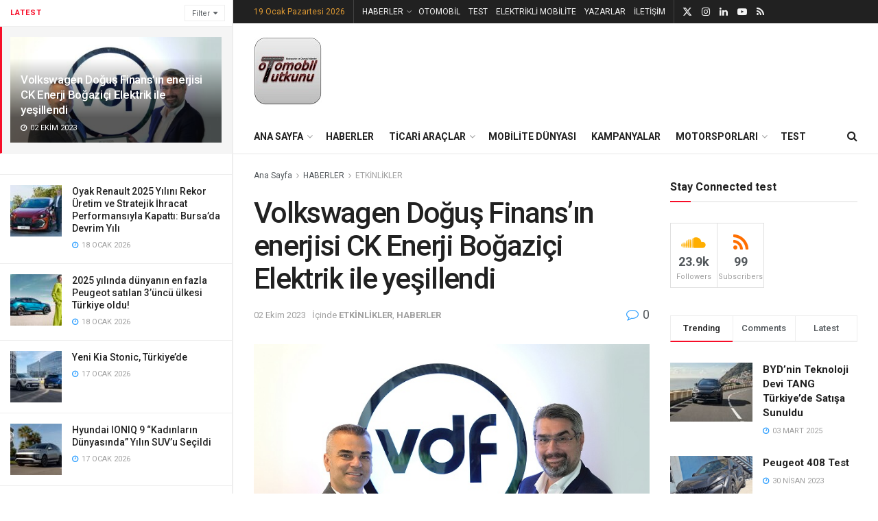

--- FILE ---
content_type: text/html; charset=UTF-8
request_url: https://otomobiltutkunu.com/volkswagen-dogus-finansin-enerjisi-ck-enerji-bogazici-elektrik-ile-yesillendi.html
body_size: 33976
content:
<!doctype html>
<!--[if lt IE 7]> <html class="no-js lt-ie9 lt-ie8 lt-ie7" dir="ltr" lang="tr" prefix="og: https://ogp.me/ns#"> <![endif]-->
<!--[if IE 7]>    <html class="no-js lt-ie9 lt-ie8" dir="ltr" lang="tr" prefix="og: https://ogp.me/ns#"> <![endif]-->
<!--[if IE 8]>    <html class="no-js lt-ie9" dir="ltr" lang="tr" prefix="og: https://ogp.me/ns#"> <![endif]-->
<!--[if IE 9]>    <html class="no-js lt-ie10" dir="ltr" lang="tr" prefix="og: https://ogp.me/ns#"> <![endif]-->
<!--[if gt IE 8]><!--> <html class="no-js" dir="ltr" lang="tr" prefix="og: https://ogp.me/ns#"> <!--<![endif]-->
<head>
    <meta http-equiv="Content-Type" content="text/html; charset=UTF-8" />
    <meta name='viewport' content='width=device-width, initial-scale=1, user-scalable=yes' />
    <link rel="profile" href="http://gmpg.org/xfn/11" />
    <link rel="pingback" href="https://otomobiltutkunu.com/xmlrpc.php" />
    <title>Volkswagen Doğuş Finans’ın enerjisi CK Enerji Boğaziçi Elektrik ile yeşillendi - Otomobiltutkunu.com</title>
	<style>img:is([sizes="auto" i], [sizes^="auto," i]) { contain-intrinsic-size: 3000px 1500px }</style>
	
		<!-- All in One SEO 4.9.3 - aioseo.com -->
	<meta name="description" content="Volkswagen Doğuş Finans (VDF), tükettiği elektriği temiz ve yenilenebilir enerji kaynaklarından elde etmek amacıyla CK Enerji Boğaziçi Elektrik aracılığı ile Uluslararası Yenilenebilir Enerji Sertifikası (I-REC) aldı. Bu adımla Volkswagen Doğuş Finans, yıllık 280 MW’yi bulan elektrik tüketiminin tamamını yeşil enerji kaynaklarından sağlayacak. İklim değişikliği ve doğal kaynakların hızla tükenmesi nedeniyle yenilenebilir enerjinin önemi her geçen" />
	<meta name="robots" content="max-image-preview:large" />
	<meta name="author" content="Otomobil Tutkunu"/>
	<link rel="canonical" href="https://otomobiltutkunu.com/volkswagen-dogus-finansin-enerjisi-ck-enerji-bogazici-elektrik-ile-yesillendi.html" />
	<meta name="generator" content="All in One SEO (AIOSEO) 4.9.3" />
		<meta property="og:locale" content="tr_TR" />
		<meta property="og:site_name" content="Otomobiltutkunu.com - Türkiye ve Dünya&#039;dan Güncel Otomobil ve Motor Sporları Haberleri" />
		<meta property="og:type" content="article" />
		<meta property="og:title" content="Volkswagen Doğuş Finans’ın enerjisi CK Enerji Boğaziçi Elektrik ile yeşillendi - Otomobiltutkunu.com" />
		<meta property="og:description" content="Volkswagen Doğuş Finans (VDF), tükettiği elektriği temiz ve yenilenebilir enerji kaynaklarından elde etmek amacıyla CK Enerji Boğaziçi Elektrik aracılığı ile Uluslararası Yenilenebilir Enerji Sertifikası (I-REC) aldı. Bu adımla Volkswagen Doğuş Finans, yıllık 280 MW’yi bulan elektrik tüketiminin tamamını yeşil enerji kaynaklarından sağlayacak. İklim değişikliği ve doğal kaynakların hızla tükenmesi nedeniyle yenilenebilir enerjinin önemi her geçen" />
		<meta property="og:url" content="https://otomobiltutkunu.com/volkswagen-dogus-finansin-enerjisi-ck-enerji-bogazici-elektrik-ile-yesillendi.html" />
		<meta property="article:published_time" content="2023-10-02T06:49:20+00:00" />
		<meta property="article:modified_time" content="2023-10-02T06:49:20+00:00" />
		<meta name="twitter:card" content="summary_large_image" />
		<meta name="twitter:title" content="Volkswagen Doğuş Finans’ın enerjisi CK Enerji Boğaziçi Elektrik ile yeşillendi - Otomobiltutkunu.com" />
		<meta name="twitter:description" content="Volkswagen Doğuş Finans (VDF), tükettiği elektriği temiz ve yenilenebilir enerji kaynaklarından elde etmek amacıyla CK Enerji Boğaziçi Elektrik aracılığı ile Uluslararası Yenilenebilir Enerji Sertifikası (I-REC) aldı. Bu adımla Volkswagen Doğuş Finans, yıllık 280 MW’yi bulan elektrik tüketiminin tamamını yeşil enerji kaynaklarından sağlayacak. İklim değişikliği ve doğal kaynakların hızla tükenmesi nedeniyle yenilenebilir enerjinin önemi her geçen" />
		<script type="application/ld+json" class="aioseo-schema">
			{"@context":"https:\/\/schema.org","@graph":[{"@type":"BlogPosting","@id":"https:\/\/otomobiltutkunu.com\/volkswagen-dogus-finansin-enerjisi-ck-enerji-bogazici-elektrik-ile-yesillendi.html#blogposting","name":"Volkswagen Do\u011fu\u015f Finans\u2019\u0131n enerjisi CK Enerji Bo\u011fazi\u00e7i Elektrik ile ye\u015fillendi - Otomobiltutkunu.com","headline":"Volkswagen Do\u011fu\u015f Finans\u2019\u0131n enerjisi CK Enerji Bo\u011fazi\u00e7i Elektrik ile ye\u015fillendi","author":{"@id":"https:\/\/otomobiltutkunu.com\/author\/admin#author"},"publisher":{"@id":"https:\/\/otomobiltutkunu.com\/#organization"},"image":{"@type":"ImageObject","url":"https:\/\/otomobiltutkunu.com\/wp-content\/uploads\/2023\/10\/Volkswagen-Dogus-Finansin-enerjisi-CK-Enerji-Bogazici-Elektrik-ile-yesillendi.jpg","width":650,"height":650},"datePublished":"2023-10-02T06:49:20+00:00","dateModified":"2023-10-02T06:49:20+00:00","inLanguage":"tr-TR","mainEntityOfPage":{"@id":"https:\/\/otomobiltutkunu.com\/volkswagen-dogus-finansin-enerjisi-ck-enerji-bogazici-elektrik-ile-yesillendi.html#webpage"},"isPartOf":{"@id":"https:\/\/otomobiltutkunu.com\/volkswagen-dogus-finansin-enerjisi-ck-enerji-bogazici-elektrik-ile-yesillendi.html#webpage"},"articleSection":"ETK\u0130NL\u0130KLER, HABERLER, Volkswagen Do\u011fu\u015f Finans\u2019\u0131n enerjisi CK Enerji Bo\u011fazi\u00e7i Elektrik ile ye\u015fillendi"},{"@type":"BreadcrumbList","@id":"https:\/\/otomobiltutkunu.com\/volkswagen-dogus-finansin-enerjisi-ck-enerji-bogazici-elektrik-ile-yesillendi.html#breadcrumblist","itemListElement":[{"@type":"ListItem","@id":"https:\/\/otomobiltutkunu.com#listItem","position":1,"name":"Ev","item":"https:\/\/otomobiltutkunu.com","nextItem":{"@type":"ListItem","@id":"https:\/\/otomobiltutkunu.com\/category\/haberler#listItem","name":"HABERLER"}},{"@type":"ListItem","@id":"https:\/\/otomobiltutkunu.com\/category\/haberler#listItem","position":2,"name":"HABERLER","item":"https:\/\/otomobiltutkunu.com\/category\/haberler","nextItem":{"@type":"ListItem","@id":"https:\/\/otomobiltutkunu.com\/category\/haberler\/etkinlikler#listItem","name":"ETK\u0130NL\u0130KLER"},"previousItem":{"@type":"ListItem","@id":"https:\/\/otomobiltutkunu.com#listItem","name":"Ev"}},{"@type":"ListItem","@id":"https:\/\/otomobiltutkunu.com\/category\/haberler\/etkinlikler#listItem","position":3,"name":"ETK\u0130NL\u0130KLER","item":"https:\/\/otomobiltutkunu.com\/category\/haberler\/etkinlikler","nextItem":{"@type":"ListItem","@id":"https:\/\/otomobiltutkunu.com\/volkswagen-dogus-finansin-enerjisi-ck-enerji-bogazici-elektrik-ile-yesillendi.html#listItem","name":"Volkswagen Do\u011fu\u015f Finans\u2019\u0131n enerjisi CK Enerji Bo\u011fazi\u00e7i Elektrik ile ye\u015fillendi"},"previousItem":{"@type":"ListItem","@id":"https:\/\/otomobiltutkunu.com\/category\/haberler#listItem","name":"HABERLER"}},{"@type":"ListItem","@id":"https:\/\/otomobiltutkunu.com\/volkswagen-dogus-finansin-enerjisi-ck-enerji-bogazici-elektrik-ile-yesillendi.html#listItem","position":4,"name":"Volkswagen Do\u011fu\u015f Finans\u2019\u0131n enerjisi CK Enerji Bo\u011fazi\u00e7i Elektrik ile ye\u015fillendi","previousItem":{"@type":"ListItem","@id":"https:\/\/otomobiltutkunu.com\/category\/haberler\/etkinlikler#listItem","name":"ETK\u0130NL\u0130KLER"}}]},{"@type":"Organization","@id":"https:\/\/otomobiltutkunu.com\/#organization","name":"Otomobiltutkunu.com","description":"T\u00fcrkiye ve D\u00fcnya'dan G\u00fcncel Otomobil ve Motor Sporlar\u0131 Haberleri","url":"https:\/\/otomobiltutkunu.com\/"},{"@type":"Person","@id":"https:\/\/otomobiltutkunu.com\/author\/admin#author","url":"https:\/\/otomobiltutkunu.com\/author\/admin","name":"Otomobil Tutkunu","image":{"@type":"ImageObject","@id":"https:\/\/otomobiltutkunu.com\/volkswagen-dogus-finansin-enerjisi-ck-enerji-bogazici-elektrik-ile-yesillendi.html#authorImage","url":"https:\/\/secure.gravatar.com\/avatar\/e70f03232479185a91dbc673f3e8f2bf?s=96&d=blank&r=g","width":96,"height":96,"caption":"Otomobil Tutkunu"}},{"@type":"WebPage","@id":"https:\/\/otomobiltutkunu.com\/volkswagen-dogus-finansin-enerjisi-ck-enerji-bogazici-elektrik-ile-yesillendi.html#webpage","url":"https:\/\/otomobiltutkunu.com\/volkswagen-dogus-finansin-enerjisi-ck-enerji-bogazici-elektrik-ile-yesillendi.html","name":"Volkswagen Do\u011fu\u015f Finans\u2019\u0131n enerjisi CK Enerji Bo\u011fazi\u00e7i Elektrik ile ye\u015fillendi - Otomobiltutkunu.com","description":"Volkswagen Do\u011fu\u015f Finans (VDF), t\u00fcketti\u011fi elektri\u011fi temiz ve yenilenebilir enerji kaynaklar\u0131ndan elde etmek amac\u0131yla CK Enerji Bo\u011fazi\u00e7i Elektrik arac\u0131l\u0131\u011f\u0131 ile Uluslararas\u0131 Yenilenebilir Enerji Sertifikas\u0131 (I-REC) ald\u0131. Bu ad\u0131mla Volkswagen Do\u011fu\u015f Finans, y\u0131ll\u0131k 280 MW\u2019yi bulan elektrik t\u00fcketiminin tamam\u0131n\u0131 ye\u015fil enerji kaynaklar\u0131ndan sa\u011flayacak. \u0130klim de\u011fi\u015fikli\u011fi ve do\u011fal kaynaklar\u0131n h\u0131zla t\u00fckenmesi nedeniyle yenilenebilir enerjinin \u00f6nemi her ge\u00e7en","inLanguage":"tr-TR","isPartOf":{"@id":"https:\/\/otomobiltutkunu.com\/#website"},"breadcrumb":{"@id":"https:\/\/otomobiltutkunu.com\/volkswagen-dogus-finansin-enerjisi-ck-enerji-bogazici-elektrik-ile-yesillendi.html#breadcrumblist"},"author":{"@id":"https:\/\/otomobiltutkunu.com\/author\/admin#author"},"creator":{"@id":"https:\/\/otomobiltutkunu.com\/author\/admin#author"},"image":{"@type":"ImageObject","url":"https:\/\/otomobiltutkunu.com\/wp-content\/uploads\/2023\/10\/Volkswagen-Dogus-Finansin-enerjisi-CK-Enerji-Bogazici-Elektrik-ile-yesillendi.jpg","@id":"https:\/\/otomobiltutkunu.com\/volkswagen-dogus-finansin-enerjisi-ck-enerji-bogazici-elektrik-ile-yesillendi.html\/#mainImage","width":650,"height":650},"primaryImageOfPage":{"@id":"https:\/\/otomobiltutkunu.com\/volkswagen-dogus-finansin-enerjisi-ck-enerji-bogazici-elektrik-ile-yesillendi.html#mainImage"},"datePublished":"2023-10-02T06:49:20+00:00","dateModified":"2023-10-02T06:49:20+00:00"},{"@type":"WebSite","@id":"https:\/\/otomobiltutkunu.com\/#website","url":"https:\/\/otomobiltutkunu.com\/","name":"Otomobiltutkunu.com","description":"T\u00fcrkiye ve D\u00fcnya'dan G\u00fcncel Otomobil ve Motor Sporlar\u0131 Haberleri","inLanguage":"tr-TR","publisher":{"@id":"https:\/\/otomobiltutkunu.com\/#organization"}}]}
		</script>
		<!-- All in One SEO -->

			<script type="text/javascript">
			  var jnews_ajax_url = '/?ajax-request=jnews'
			</script>
			<script type="text/javascript">;window.jnews=window.jnews||{},window.jnews.library=window.jnews.library||{},window.jnews.library=function(){"use strict";var e=this;e.win=window,e.doc=document,e.noop=function(){},e.globalBody=e.doc.getElementsByTagName("body")[0],e.globalBody=e.globalBody?e.globalBody:e.doc,e.win.jnewsDataStorage=e.win.jnewsDataStorage||{_storage:new WeakMap,put:function(e,t,n){this._storage.has(e)||this._storage.set(e,new Map),this._storage.get(e).set(t,n)},get:function(e,t){return this._storage.get(e).get(t)},has:function(e,t){return this._storage.has(e)&&this._storage.get(e).has(t)},remove:function(e,t){var n=this._storage.get(e).delete(t);return 0===!this._storage.get(e).size&&this._storage.delete(e),n}},e.windowWidth=function(){return e.win.innerWidth||e.docEl.clientWidth||e.globalBody.clientWidth},e.windowHeight=function(){return e.win.innerHeight||e.docEl.clientHeight||e.globalBody.clientHeight},e.requestAnimationFrame=e.win.requestAnimationFrame||e.win.webkitRequestAnimationFrame||e.win.mozRequestAnimationFrame||e.win.msRequestAnimationFrame||window.oRequestAnimationFrame||function(e){return setTimeout(e,1e3/60)},e.cancelAnimationFrame=e.win.cancelAnimationFrame||e.win.webkitCancelAnimationFrame||e.win.webkitCancelRequestAnimationFrame||e.win.mozCancelAnimationFrame||e.win.msCancelRequestAnimationFrame||e.win.oCancelRequestAnimationFrame||function(e){clearTimeout(e)},e.classListSupport="classList"in document.createElement("_"),e.hasClass=e.classListSupport?function(e,t){return e.classList.contains(t)}:function(e,t){return e.className.indexOf(t)>=0},e.addClass=e.classListSupport?function(t,n){e.hasClass(t,n)||t.classList.add(n)}:function(t,n){e.hasClass(t,n)||(t.className+=" "+n)},e.removeClass=e.classListSupport?function(t,n){e.hasClass(t,n)&&t.classList.remove(n)}:function(t,n){e.hasClass(t,n)&&(t.className=t.className.replace(n,""))},e.objKeys=function(e){var t=[];for(var n in e)Object.prototype.hasOwnProperty.call(e,n)&&t.push(n);return t},e.isObjectSame=function(e,t){var n=!0;return JSON.stringify(e)!==JSON.stringify(t)&&(n=!1),n},e.extend=function(){for(var e,t,n,o=arguments[0]||{},i=1,a=arguments.length;i<a;i++)if(null!==(e=arguments[i]))for(t in e)o!==(n=e[t])&&void 0!==n&&(o[t]=n);return o},e.dataStorage=e.win.jnewsDataStorage,e.isVisible=function(e){return 0!==e.offsetWidth&&0!==e.offsetHeight||e.getBoundingClientRect().length},e.getHeight=function(e){return e.offsetHeight||e.clientHeight||e.getBoundingClientRect().height},e.getWidth=function(e){return e.offsetWidth||e.clientWidth||e.getBoundingClientRect().width},e.supportsPassive=!1;try{var t=Object.defineProperty({},"passive",{get:function(){e.supportsPassive=!0}});"createEvent"in e.doc?e.win.addEventListener("test",null,t):"fireEvent"in e.doc&&e.win.attachEvent("test",null)}catch(e){}e.passiveOption=!!e.supportsPassive&&{passive:!0},e.setStorage=function(e,t){e="jnews-"+e;var n={expired:Math.floor(((new Date).getTime()+432e5)/1e3)};t=Object.assign(n,t);localStorage.setItem(e,JSON.stringify(t))},e.getStorage=function(e){e="jnews-"+e;var t=localStorage.getItem(e);return null!==t&&0<t.length?JSON.parse(localStorage.getItem(e)):{}},e.expiredStorage=function(){var t,n="jnews-";for(var o in localStorage)o.indexOf(n)>-1&&"undefined"!==(t=e.getStorage(o.replace(n,""))).expired&&t.expired<Math.floor((new Date).getTime()/1e3)&&localStorage.removeItem(o)},e.addEvents=function(t,n,o){for(var i in n){var a=["touchstart","touchmove"].indexOf(i)>=0&&!o&&e.passiveOption;"createEvent"in e.doc?t.addEventListener(i,n[i],a):"fireEvent"in e.doc&&t.attachEvent("on"+i,n[i])}},e.removeEvents=function(t,n){for(var o in n)"createEvent"in e.doc?t.removeEventListener(o,n[o]):"fireEvent"in e.doc&&t.detachEvent("on"+o,n[o])},e.triggerEvents=function(t,n,o){var i;o=o||{detail:null};return"createEvent"in e.doc?(!(i=e.doc.createEvent("CustomEvent")||new CustomEvent(n)).initCustomEvent||i.initCustomEvent(n,!0,!1,o),void t.dispatchEvent(i)):"fireEvent"in e.doc?((i=e.doc.createEventObject()).eventType=n,void t.fireEvent("on"+i.eventType,i)):void 0},e.getParents=function(t,n){void 0===n&&(n=e.doc);for(var o=[],i=t.parentNode,a=!1;!a;)if(i){var r=i;r.querySelectorAll(n).length?a=!0:(o.push(r),i=r.parentNode)}else o=[],a=!0;return o},e.forEach=function(e,t,n){for(var o=0,i=e.length;o<i;o++)t.call(n,e[o],o)},e.getText=function(e){return e.innerText||e.textContent},e.setText=function(e,t){var n="object"==typeof t?t.innerText||t.textContent:t;e.innerText&&(e.innerText=n),e.textContent&&(e.textContent=n)},e.httpBuildQuery=function(t){return e.objKeys(t).reduce(function t(n){var o=arguments.length>1&&void 0!==arguments[1]?arguments[1]:null;return function(i,a){var r=n[a];a=encodeURIComponent(a);var s=o?"".concat(o,"[").concat(a,"]"):a;return null==r||"function"==typeof r?(i.push("".concat(s,"=")),i):["number","boolean","string"].includes(typeof r)?(i.push("".concat(s,"=").concat(encodeURIComponent(r))),i):(i.push(e.objKeys(r).reduce(t(r,s),[]).join("&")),i)}}(t),[]).join("&")},e.get=function(t,n,o,i){return o="function"==typeof o?o:e.noop,e.ajax("GET",t,n,o,i)},e.post=function(t,n,o,i){return o="function"==typeof o?o:e.noop,e.ajax("POST",t,n,o,i)},e.ajax=function(t,n,o,i,a){var r=new XMLHttpRequest,s=n,c=e.httpBuildQuery(o);if(t=-1!=["GET","POST"].indexOf(t)?t:"GET",r.open(t,s+("GET"==t?"?"+c:""),!0),"POST"==t&&r.setRequestHeader("Content-type","application/x-www-form-urlencoded"),r.setRequestHeader("X-Requested-With","XMLHttpRequest"),r.onreadystatechange=function(){4===r.readyState&&200<=r.status&&300>r.status&&"function"==typeof i&&i.call(void 0,r.response)},void 0!==a&&!a){return{xhr:r,send:function(){r.send("POST"==t?c:null)}}}return r.send("POST"==t?c:null),{xhr:r}},e.scrollTo=function(t,n,o){function i(e,t,n){this.start=this.position(),this.change=e-this.start,this.currentTime=0,this.increment=20,this.duration=void 0===n?500:n,this.callback=t,this.finish=!1,this.animateScroll()}return Math.easeInOutQuad=function(e,t,n,o){return(e/=o/2)<1?n/2*e*e+t:-n/2*(--e*(e-2)-1)+t},i.prototype.stop=function(){this.finish=!0},i.prototype.move=function(t){e.doc.documentElement.scrollTop=t,e.globalBody.parentNode.scrollTop=t,e.globalBody.scrollTop=t},i.prototype.position=function(){return e.doc.documentElement.scrollTop||e.globalBody.parentNode.scrollTop||e.globalBody.scrollTop},i.prototype.animateScroll=function(){this.currentTime+=this.increment;var t=Math.easeInOutQuad(this.currentTime,this.start,this.change,this.duration);this.move(t),this.currentTime<this.duration&&!this.finish?e.requestAnimationFrame.call(e.win,this.animateScroll.bind(this)):this.callback&&"function"==typeof this.callback&&this.callback()},new i(t,n,o)},e.unwrap=function(t){var n,o=t;e.forEach(t,(function(e,t){n?n+=e:n=e})),o.replaceWith(n)},e.performance={start:function(e){performance.mark(e+"Start")},stop:function(e){performance.mark(e+"End"),performance.measure(e,e+"Start",e+"End")}},e.fps=function(){var t=0,n=0,o=0;!function(){var i=t=0,a=0,r=0,s=document.getElementById("fpsTable"),c=function(t){void 0===document.getElementsByTagName("body")[0]?e.requestAnimationFrame.call(e.win,(function(){c(t)})):document.getElementsByTagName("body")[0].appendChild(t)};null===s&&((s=document.createElement("div")).style.position="fixed",s.style.top="120px",s.style.left="10px",s.style.width="100px",s.style.height="20px",s.style.border="1px solid black",s.style.fontSize="11px",s.style.zIndex="100000",s.style.backgroundColor="white",s.id="fpsTable",c(s));var l=function(){o++,n=Date.now(),(a=(o/(r=(n-t)/1e3)).toPrecision(2))!=i&&(i=a,s.innerHTML=i+"fps"),1<r&&(t=n,o=0),e.requestAnimationFrame.call(e.win,l)};l()}()},e.instr=function(e,t){for(var n=0;n<t.length;n++)if(-1!==e.toLowerCase().indexOf(t[n].toLowerCase()))return!0},e.winLoad=function(t,n){function o(o){if("complete"===e.doc.readyState||"interactive"===e.doc.readyState)return!o||n?setTimeout(t,n||1):t(o),1}o()||e.addEvents(e.win,{load:o})},e.docReady=function(t,n){function o(o){if("complete"===e.doc.readyState||"interactive"===e.doc.readyState)return!o||n?setTimeout(t,n||1):t(o),1}o()||e.addEvents(e.doc,{DOMContentLoaded:o})},e.fireOnce=function(){e.docReady((function(){e.assets=e.assets||[],e.assets.length&&(e.boot(),e.load_assets())}),50)},e.boot=function(){e.length&&e.doc.querySelectorAll("style[media]").forEach((function(e){"not all"==e.getAttribute("media")&&e.removeAttribute("media")}))},e.create_js=function(t,n){var o=e.doc.createElement("script");switch(o.setAttribute("src",t),n){case"defer":o.setAttribute("defer",!0);break;case"async":o.setAttribute("async",!0);break;case"deferasync":o.setAttribute("defer",!0),o.setAttribute("async",!0)}e.globalBody.appendChild(o)},e.load_assets=function(){"object"==typeof e.assets&&e.forEach(e.assets.slice(0),(function(t,n){var o="";t.defer&&(o+="defer"),t.async&&(o+="async"),e.create_js(t.url,o);var i=e.assets.indexOf(t);i>-1&&e.assets.splice(i,1)})),e.assets=jnewsoption.au_scripts=window.jnewsads=[]},e.setCookie=function(e,t,n){var o="";if(n){var i=new Date;i.setTime(i.getTime()+24*n*60*60*1e3),o="; expires="+i.toUTCString()}document.cookie=e+"="+(t||"")+o+"; path=/"},e.getCookie=function(e){for(var t=e+"=",n=document.cookie.split(";"),o=0;o<n.length;o++){for(var i=n[o];" "==i.charAt(0);)i=i.substring(1,i.length);if(0==i.indexOf(t))return i.substring(t.length,i.length)}return null},e.eraseCookie=function(e){document.cookie=e+"=; Path=/; Expires=Thu, 01 Jan 1970 00:00:01 GMT;"},e.docReady((function(){e.globalBody=e.globalBody==e.doc?e.doc.getElementsByTagName("body")[0]:e.globalBody,e.globalBody=e.globalBody?e.globalBody:e.doc})),e.winLoad((function(){e.winLoad((function(){var t=!1;if(void 0!==window.jnewsadmin)if(void 0!==window.file_version_checker){var n=e.objKeys(window.file_version_checker);n.length?n.forEach((function(e){t||"10.0.4"===window.file_version_checker[e]||(t=!0)})):t=!0}else t=!0;t&&(window.jnewsHelper.getMessage(),window.jnewsHelper.getNotice())}),2500)}))},window.jnews.library=new window.jnews.library;</script><link rel='dns-prefetch' href='//fonts.googleapis.com' />
<link rel='preconnect' href='https://fonts.gstatic.com' />
<link rel="alternate" type="application/rss+xml" title="Otomobiltutkunu.com &raquo; akışı" href="https://otomobiltutkunu.com/feed" />
<link rel="alternate" type="application/rss+xml" title="Otomobiltutkunu.com &raquo; yorum akışı" href="https://otomobiltutkunu.com/comments/feed" />
<script type="text/javascript">
/* <![CDATA[ */
window._wpemojiSettings = {"baseUrl":"https:\/\/s.w.org\/images\/core\/emoji\/15.0.3\/72x72\/","ext":".png","svgUrl":"https:\/\/s.w.org\/images\/core\/emoji\/15.0.3\/svg\/","svgExt":".svg","source":{"concatemoji":"https:\/\/otomobiltutkunu.com\/wp-includes\/js\/wp-emoji-release.min.js?ver=6.7.2"}};
/*! This file is auto-generated */
!function(i,n){var o,s,e;function c(e){try{var t={supportTests:e,timestamp:(new Date).valueOf()};sessionStorage.setItem(o,JSON.stringify(t))}catch(e){}}function p(e,t,n){e.clearRect(0,0,e.canvas.width,e.canvas.height),e.fillText(t,0,0);var t=new Uint32Array(e.getImageData(0,0,e.canvas.width,e.canvas.height).data),r=(e.clearRect(0,0,e.canvas.width,e.canvas.height),e.fillText(n,0,0),new Uint32Array(e.getImageData(0,0,e.canvas.width,e.canvas.height).data));return t.every(function(e,t){return e===r[t]})}function u(e,t,n){switch(t){case"flag":return n(e,"\ud83c\udff3\ufe0f\u200d\u26a7\ufe0f","\ud83c\udff3\ufe0f\u200b\u26a7\ufe0f")?!1:!n(e,"\ud83c\uddfa\ud83c\uddf3","\ud83c\uddfa\u200b\ud83c\uddf3")&&!n(e,"\ud83c\udff4\udb40\udc67\udb40\udc62\udb40\udc65\udb40\udc6e\udb40\udc67\udb40\udc7f","\ud83c\udff4\u200b\udb40\udc67\u200b\udb40\udc62\u200b\udb40\udc65\u200b\udb40\udc6e\u200b\udb40\udc67\u200b\udb40\udc7f");case"emoji":return!n(e,"\ud83d\udc26\u200d\u2b1b","\ud83d\udc26\u200b\u2b1b")}return!1}function f(e,t,n){var r="undefined"!=typeof WorkerGlobalScope&&self instanceof WorkerGlobalScope?new OffscreenCanvas(300,150):i.createElement("canvas"),a=r.getContext("2d",{willReadFrequently:!0}),o=(a.textBaseline="top",a.font="600 32px Arial",{});return e.forEach(function(e){o[e]=t(a,e,n)}),o}function t(e){var t=i.createElement("script");t.src=e,t.defer=!0,i.head.appendChild(t)}"undefined"!=typeof Promise&&(o="wpEmojiSettingsSupports",s=["flag","emoji"],n.supports={everything:!0,everythingExceptFlag:!0},e=new Promise(function(e){i.addEventListener("DOMContentLoaded",e,{once:!0})}),new Promise(function(t){var n=function(){try{var e=JSON.parse(sessionStorage.getItem(o));if("object"==typeof e&&"number"==typeof e.timestamp&&(new Date).valueOf()<e.timestamp+604800&&"object"==typeof e.supportTests)return e.supportTests}catch(e){}return null}();if(!n){if("undefined"!=typeof Worker&&"undefined"!=typeof OffscreenCanvas&&"undefined"!=typeof URL&&URL.createObjectURL&&"undefined"!=typeof Blob)try{var e="postMessage("+f.toString()+"("+[JSON.stringify(s),u.toString(),p.toString()].join(",")+"));",r=new Blob([e],{type:"text/javascript"}),a=new Worker(URL.createObjectURL(r),{name:"wpTestEmojiSupports"});return void(a.onmessage=function(e){c(n=e.data),a.terminate(),t(n)})}catch(e){}c(n=f(s,u,p))}t(n)}).then(function(e){for(var t in e)n.supports[t]=e[t],n.supports.everything=n.supports.everything&&n.supports[t],"flag"!==t&&(n.supports.everythingExceptFlag=n.supports.everythingExceptFlag&&n.supports[t]);n.supports.everythingExceptFlag=n.supports.everythingExceptFlag&&!n.supports.flag,n.DOMReady=!1,n.readyCallback=function(){n.DOMReady=!0}}).then(function(){return e}).then(function(){var e;n.supports.everything||(n.readyCallback(),(e=n.source||{}).concatemoji?t(e.concatemoji):e.wpemoji&&e.twemoji&&(t(e.twemoji),t(e.wpemoji)))}))}((window,document),window._wpemojiSettings);
/* ]]> */
</script>

<style id='wp-emoji-styles-inline-css' type='text/css'>

	img.wp-smiley, img.emoji {
		display: inline !important;
		border: none !important;
		box-shadow: none !important;
		height: 1em !important;
		width: 1em !important;
		margin: 0 0.07em !important;
		vertical-align: -0.1em !important;
		background: none !important;
		padding: 0 !important;
	}
</style>
<link rel='stylesheet' id='wp-block-library-css' href='https://otomobiltutkunu.com/wp-includes/css/dist/block-library/style.min.css?ver=6.7.2' type='text/css' media='all' />
<link rel='stylesheet' id='aioseo/css/src/vue/standalone/blocks/table-of-contents/global.scss-css' href='https://otomobiltutkunu.com/wp-content/plugins/all-in-one-seo-pack/dist/Lite/assets/css/table-of-contents/global.e90f6d47.css?ver=4.9.3' type='text/css' media='all' />
<style id='classic-theme-styles-inline-css' type='text/css'>
/*! This file is auto-generated */
.wp-block-button__link{color:#fff;background-color:#32373c;border-radius:9999px;box-shadow:none;text-decoration:none;padding:calc(.667em + 2px) calc(1.333em + 2px);font-size:1.125em}.wp-block-file__button{background:#32373c;color:#fff;text-decoration:none}
</style>
<style id='global-styles-inline-css' type='text/css'>
:root{--wp--preset--aspect-ratio--square: 1;--wp--preset--aspect-ratio--4-3: 4/3;--wp--preset--aspect-ratio--3-4: 3/4;--wp--preset--aspect-ratio--3-2: 3/2;--wp--preset--aspect-ratio--2-3: 2/3;--wp--preset--aspect-ratio--16-9: 16/9;--wp--preset--aspect-ratio--9-16: 9/16;--wp--preset--color--black: #000000;--wp--preset--color--cyan-bluish-gray: #abb8c3;--wp--preset--color--white: #ffffff;--wp--preset--color--pale-pink: #f78da7;--wp--preset--color--vivid-red: #cf2e2e;--wp--preset--color--luminous-vivid-orange: #ff6900;--wp--preset--color--luminous-vivid-amber: #fcb900;--wp--preset--color--light-green-cyan: #7bdcb5;--wp--preset--color--vivid-green-cyan: #00d084;--wp--preset--color--pale-cyan-blue: #8ed1fc;--wp--preset--color--vivid-cyan-blue: #0693e3;--wp--preset--color--vivid-purple: #9b51e0;--wp--preset--gradient--vivid-cyan-blue-to-vivid-purple: linear-gradient(135deg,rgba(6,147,227,1) 0%,rgb(155,81,224) 100%);--wp--preset--gradient--light-green-cyan-to-vivid-green-cyan: linear-gradient(135deg,rgb(122,220,180) 0%,rgb(0,208,130) 100%);--wp--preset--gradient--luminous-vivid-amber-to-luminous-vivid-orange: linear-gradient(135deg,rgba(252,185,0,1) 0%,rgba(255,105,0,1) 100%);--wp--preset--gradient--luminous-vivid-orange-to-vivid-red: linear-gradient(135deg,rgba(255,105,0,1) 0%,rgb(207,46,46) 100%);--wp--preset--gradient--very-light-gray-to-cyan-bluish-gray: linear-gradient(135deg,rgb(238,238,238) 0%,rgb(169,184,195) 100%);--wp--preset--gradient--cool-to-warm-spectrum: linear-gradient(135deg,rgb(74,234,220) 0%,rgb(151,120,209) 20%,rgb(207,42,186) 40%,rgb(238,44,130) 60%,rgb(251,105,98) 80%,rgb(254,248,76) 100%);--wp--preset--gradient--blush-light-purple: linear-gradient(135deg,rgb(255,206,236) 0%,rgb(152,150,240) 100%);--wp--preset--gradient--blush-bordeaux: linear-gradient(135deg,rgb(254,205,165) 0%,rgb(254,45,45) 50%,rgb(107,0,62) 100%);--wp--preset--gradient--luminous-dusk: linear-gradient(135deg,rgb(255,203,112) 0%,rgb(199,81,192) 50%,rgb(65,88,208) 100%);--wp--preset--gradient--pale-ocean: linear-gradient(135deg,rgb(255,245,203) 0%,rgb(182,227,212) 50%,rgb(51,167,181) 100%);--wp--preset--gradient--electric-grass: linear-gradient(135deg,rgb(202,248,128) 0%,rgb(113,206,126) 100%);--wp--preset--gradient--midnight: linear-gradient(135deg,rgb(2,3,129) 0%,rgb(40,116,252) 100%);--wp--preset--font-size--small: 13px;--wp--preset--font-size--medium: 20px;--wp--preset--font-size--large: 36px;--wp--preset--font-size--x-large: 42px;--wp--preset--spacing--20: 0.44rem;--wp--preset--spacing--30: 0.67rem;--wp--preset--spacing--40: 1rem;--wp--preset--spacing--50: 1.5rem;--wp--preset--spacing--60: 2.25rem;--wp--preset--spacing--70: 3.38rem;--wp--preset--spacing--80: 5.06rem;--wp--preset--shadow--natural: 6px 6px 9px rgba(0, 0, 0, 0.2);--wp--preset--shadow--deep: 12px 12px 50px rgba(0, 0, 0, 0.4);--wp--preset--shadow--sharp: 6px 6px 0px rgba(0, 0, 0, 0.2);--wp--preset--shadow--outlined: 6px 6px 0px -3px rgba(255, 255, 255, 1), 6px 6px rgba(0, 0, 0, 1);--wp--preset--shadow--crisp: 6px 6px 0px rgba(0, 0, 0, 1);}:where(.is-layout-flex){gap: 0.5em;}:where(.is-layout-grid){gap: 0.5em;}body .is-layout-flex{display: flex;}.is-layout-flex{flex-wrap: wrap;align-items: center;}.is-layout-flex > :is(*, div){margin: 0;}body .is-layout-grid{display: grid;}.is-layout-grid > :is(*, div){margin: 0;}:where(.wp-block-columns.is-layout-flex){gap: 2em;}:where(.wp-block-columns.is-layout-grid){gap: 2em;}:where(.wp-block-post-template.is-layout-flex){gap: 1.25em;}:where(.wp-block-post-template.is-layout-grid){gap: 1.25em;}.has-black-color{color: var(--wp--preset--color--black) !important;}.has-cyan-bluish-gray-color{color: var(--wp--preset--color--cyan-bluish-gray) !important;}.has-white-color{color: var(--wp--preset--color--white) !important;}.has-pale-pink-color{color: var(--wp--preset--color--pale-pink) !important;}.has-vivid-red-color{color: var(--wp--preset--color--vivid-red) !important;}.has-luminous-vivid-orange-color{color: var(--wp--preset--color--luminous-vivid-orange) !important;}.has-luminous-vivid-amber-color{color: var(--wp--preset--color--luminous-vivid-amber) !important;}.has-light-green-cyan-color{color: var(--wp--preset--color--light-green-cyan) !important;}.has-vivid-green-cyan-color{color: var(--wp--preset--color--vivid-green-cyan) !important;}.has-pale-cyan-blue-color{color: var(--wp--preset--color--pale-cyan-blue) !important;}.has-vivid-cyan-blue-color{color: var(--wp--preset--color--vivid-cyan-blue) !important;}.has-vivid-purple-color{color: var(--wp--preset--color--vivid-purple) !important;}.has-black-background-color{background-color: var(--wp--preset--color--black) !important;}.has-cyan-bluish-gray-background-color{background-color: var(--wp--preset--color--cyan-bluish-gray) !important;}.has-white-background-color{background-color: var(--wp--preset--color--white) !important;}.has-pale-pink-background-color{background-color: var(--wp--preset--color--pale-pink) !important;}.has-vivid-red-background-color{background-color: var(--wp--preset--color--vivid-red) !important;}.has-luminous-vivid-orange-background-color{background-color: var(--wp--preset--color--luminous-vivid-orange) !important;}.has-luminous-vivid-amber-background-color{background-color: var(--wp--preset--color--luminous-vivid-amber) !important;}.has-light-green-cyan-background-color{background-color: var(--wp--preset--color--light-green-cyan) !important;}.has-vivid-green-cyan-background-color{background-color: var(--wp--preset--color--vivid-green-cyan) !important;}.has-pale-cyan-blue-background-color{background-color: var(--wp--preset--color--pale-cyan-blue) !important;}.has-vivid-cyan-blue-background-color{background-color: var(--wp--preset--color--vivid-cyan-blue) !important;}.has-vivid-purple-background-color{background-color: var(--wp--preset--color--vivid-purple) !important;}.has-black-border-color{border-color: var(--wp--preset--color--black) !important;}.has-cyan-bluish-gray-border-color{border-color: var(--wp--preset--color--cyan-bluish-gray) !important;}.has-white-border-color{border-color: var(--wp--preset--color--white) !important;}.has-pale-pink-border-color{border-color: var(--wp--preset--color--pale-pink) !important;}.has-vivid-red-border-color{border-color: var(--wp--preset--color--vivid-red) !important;}.has-luminous-vivid-orange-border-color{border-color: var(--wp--preset--color--luminous-vivid-orange) !important;}.has-luminous-vivid-amber-border-color{border-color: var(--wp--preset--color--luminous-vivid-amber) !important;}.has-light-green-cyan-border-color{border-color: var(--wp--preset--color--light-green-cyan) !important;}.has-vivid-green-cyan-border-color{border-color: var(--wp--preset--color--vivid-green-cyan) !important;}.has-pale-cyan-blue-border-color{border-color: var(--wp--preset--color--pale-cyan-blue) !important;}.has-vivid-cyan-blue-border-color{border-color: var(--wp--preset--color--vivid-cyan-blue) !important;}.has-vivid-purple-border-color{border-color: var(--wp--preset--color--vivid-purple) !important;}.has-vivid-cyan-blue-to-vivid-purple-gradient-background{background: var(--wp--preset--gradient--vivid-cyan-blue-to-vivid-purple) !important;}.has-light-green-cyan-to-vivid-green-cyan-gradient-background{background: var(--wp--preset--gradient--light-green-cyan-to-vivid-green-cyan) !important;}.has-luminous-vivid-amber-to-luminous-vivid-orange-gradient-background{background: var(--wp--preset--gradient--luminous-vivid-amber-to-luminous-vivid-orange) !important;}.has-luminous-vivid-orange-to-vivid-red-gradient-background{background: var(--wp--preset--gradient--luminous-vivid-orange-to-vivid-red) !important;}.has-very-light-gray-to-cyan-bluish-gray-gradient-background{background: var(--wp--preset--gradient--very-light-gray-to-cyan-bluish-gray) !important;}.has-cool-to-warm-spectrum-gradient-background{background: var(--wp--preset--gradient--cool-to-warm-spectrum) !important;}.has-blush-light-purple-gradient-background{background: var(--wp--preset--gradient--blush-light-purple) !important;}.has-blush-bordeaux-gradient-background{background: var(--wp--preset--gradient--blush-bordeaux) !important;}.has-luminous-dusk-gradient-background{background: var(--wp--preset--gradient--luminous-dusk) !important;}.has-pale-ocean-gradient-background{background: var(--wp--preset--gradient--pale-ocean) !important;}.has-electric-grass-gradient-background{background: var(--wp--preset--gradient--electric-grass) !important;}.has-midnight-gradient-background{background: var(--wp--preset--gradient--midnight) !important;}.has-small-font-size{font-size: var(--wp--preset--font-size--small) !important;}.has-medium-font-size{font-size: var(--wp--preset--font-size--medium) !important;}.has-large-font-size{font-size: var(--wp--preset--font-size--large) !important;}.has-x-large-font-size{font-size: var(--wp--preset--font-size--x-large) !important;}
:where(.wp-block-post-template.is-layout-flex){gap: 1.25em;}:where(.wp-block-post-template.is-layout-grid){gap: 1.25em;}
:where(.wp-block-columns.is-layout-flex){gap: 2em;}:where(.wp-block-columns.is-layout-grid){gap: 2em;}
:root :where(.wp-block-pullquote){font-size: 1.5em;line-height: 1.6;}
</style>
<link rel='stylesheet' id='js_composer_front-css' href='https://otomobiltutkunu.com/wp-content/plugins/js_composer/assets/css/js_composer.min.css?ver=8.2' type='text/css' media='all' />
<link rel='stylesheet' id='wp-pagenavi-css' href='https://otomobiltutkunu.com/wp-content/plugins/wp-pagenavi/pagenavi-css.css?ver=2.70' type='text/css' media='all' />
<link rel='stylesheet' id='jeg_customizer_font-css' href='//fonts.googleapis.com/css?family=Roboto%3Aregular%2C500%2C700%2C500%2Cregular&#038;display=swap&#038;ver=1.3.0' type='text/css' media='all' />
<link rel='stylesheet' id='jnews-frontend-css' href='https://otomobiltutkunu.com/wp-content/themes/jnews/assets/dist/frontend.min.css?ver=11.6.11' type='text/css' media='all' />
<link rel='stylesheet' id='jnews-js-composer-css' href='https://otomobiltutkunu.com/wp-content/themes/jnews/assets/css/js-composer-frontend.css?ver=11.6.11' type='text/css' media='all' />
<link rel='stylesheet' id='jnews-style-css' href='https://otomobiltutkunu.com/wp-content/themes/jnews/style.css?ver=11.6.11' type='text/css' media='all' />
<link rel='stylesheet' id='jnews-darkmode-css' href='https://otomobiltutkunu.com/wp-content/themes/jnews/assets/css/darkmode.css?ver=11.6.11' type='text/css' media='all' />
<link rel='stylesheet' id='jnews-migration-newspaper-style-css' href='https://otomobiltutkunu.com/wp-content/plugins/jnews-migration-newspaper/assets/css/shortcode.css?ver=11.6.1' type='text/css' media='all' />
<link rel='stylesheet' id='jnews-select-share-css' href='https://otomobiltutkunu.com/wp-content/plugins/jnews-social-share/assets/css/plugin.css' type='text/css' media='all' />
<link rel='stylesheet' id='jnews-weather-style-css' href='https://otomobiltutkunu.com/wp-content/plugins/jnews-weather/assets/css/plugin.css?ver=11.0.2' type='text/css' media='all' />
<script type="text/javascript" src="https://otomobiltutkunu.com/wp-includes/js/jquery/jquery.min.js?ver=3.7.1" id="jquery-core-js"></script>
<script type="text/javascript" src="https://otomobiltutkunu.com/wp-includes/js/jquery/jquery-migrate.min.js?ver=3.4.1" id="jquery-migrate-js"></script>
<script></script><link rel="https://api.w.org/" href="https://otomobiltutkunu.com/wp-json/" /><link rel="alternate" title="JSON" type="application/json" href="https://otomobiltutkunu.com/wp-json/wp/v2/posts/33753" /><link rel="EditURI" type="application/rsd+xml" title="RSD" href="https://otomobiltutkunu.com/xmlrpc.php?rsd" />
<meta name="generator" content="WordPress 6.7.2" />
<link rel='shortlink' href='https://otomobiltutkunu.com/?p=33753' />
<link rel="alternate" title="oEmbed (JSON)" type="application/json+oembed" href="https://otomobiltutkunu.com/wp-json/oembed/1.0/embed?url=https%3A%2F%2Fotomobiltutkunu.com%2Fvolkswagen-dogus-finansin-enerjisi-ck-enerji-bogazici-elektrik-ile-yesillendi.html" />
<link rel="alternate" title="oEmbed (XML)" type="text/xml+oembed" href="https://otomobiltutkunu.com/wp-json/oembed/1.0/embed?url=https%3A%2F%2Fotomobiltutkunu.com%2Fvolkswagen-dogus-finansin-enerjisi-ck-enerji-bogazici-elektrik-ile-yesillendi.html&#038;format=xml" />
<!-- Analytics by WP Statistics - https://wp-statistics.com -->
<meta name="generator" content="Powered by WPBakery Page Builder - drag and drop page builder for WordPress."/>
<script type='application/ld+json'>{"@context":"http:\/\/schema.org","@type":"Organization","@id":"https:\/\/otomobiltutkunu.com\/#organization","url":"https:\/\/otomobiltutkunu.com\/","name":"","logo":{"@type":"ImageObject","url":""},"sameAs":["http:\/\/twitter.com\/otomobiltutkunu","http:\/\/instagram.com\/otomobiltutkunu\/","https:\/\/linkedin.com\/otomobiltutkunu\/","http:\/\/youtube.com","http:\/\/jnews.jegtheme.com\/default\/feed\/"]}</script>
<script type='application/ld+json'>{"@context":"http:\/\/schema.org","@type":"WebSite","@id":"https:\/\/otomobiltutkunu.com\/#website","url":"https:\/\/otomobiltutkunu.com\/","name":"","potentialAction":{"@type":"SearchAction","target":"https:\/\/otomobiltutkunu.com\/?s={search_term_string}","query-input":"required name=search_term_string"}}</script>
<link rel="icon" href="https://otomobiltutkunu.com/wp-content/uploads/2023/12/cropped-otomobil-tutkunu-32x32.png" sizes="32x32" />
<link rel="icon" href="https://otomobiltutkunu.com/wp-content/uploads/2023/12/cropped-otomobil-tutkunu-192x192.png" sizes="192x192" />
<link rel="apple-touch-icon" href="https://otomobiltutkunu.com/wp-content/uploads/2023/12/cropped-otomobil-tutkunu-180x180.png" />
<meta name="msapplication-TileImage" content="https://otomobiltutkunu.com/wp-content/uploads/2023/12/cropped-otomobil-tutkunu-270x270.png" />
<style id="jeg_dynamic_css" type="text/css" data-type="jeg_custom-css">.jeg_header .jeg_bottombar, .jeg_header .jeg_bottombar.jeg_navbar_dark, .jeg_bottombar.jeg_navbar_boxed .jeg_nav_row, .jeg_bottombar.jeg_navbar_dark.jeg_navbar_boxed .jeg_nav_row { border-top-width : 0px; } .jeg_header .socials_widget > a > i.fa:before { color : #f5f5f5; } .jeg_header .socials_widget.nobg > a > i > span.jeg-icon svg { fill : #f5f5f5; } .jeg_header .socials_widget.nobg > a > span.jeg-icon svg { fill : #f5f5f5; } .jeg_header .socials_widget > a > span.jeg-icon svg { fill : #f5f5f5; } .jeg_header .socials_widget > a > i > span.jeg-icon svg { fill : #f5f5f5; } .jeg_top_date { color : #dd9933; } body,input,textarea,select,.chosen-container-single .chosen-single,.btn,.button { font-family: Roboto,Helvetica,Arial,sans-serif; } .jeg_post_title, .entry-header .jeg_post_title, .jeg_single_tpl_2 .entry-header .jeg_post_title, .jeg_single_tpl_3 .entry-header .jeg_post_title, .jeg_single_tpl_6 .entry-header .jeg_post_title, .jeg_content .jeg_custom_title_wrapper .jeg_post_title { font-family: Roboto,Helvetica,Arial,sans-serif;font-weight : 500; font-style : normal;  } .jeg_post_excerpt p, .content-inner p { font-family: Roboto,Helvetica,Arial,sans-serif;font-weight : 400; font-style : normal;  } </style><style type="text/css">
					.no_thumbnail .jeg_thumb,
					.thumbnail-container.no_thumbnail {
					    display: none !important;
					}
					.jeg_search_result .jeg_pl_xs_3.no_thumbnail .jeg_postblock_content,
					.jeg_sidefeed .jeg_pl_xs_3.no_thumbnail .jeg_postblock_content,
					.jeg_pl_sm.no_thumbnail .jeg_postblock_content {
					    margin-left: 0;
					}
					.jeg_postblock_11 .no_thumbnail .jeg_postblock_content,
					.jeg_postblock_12 .no_thumbnail .jeg_postblock_content,
					.jeg_postblock_12.jeg_col_3o3 .no_thumbnail .jeg_postblock_content  {
					    margin-top: 0;
					}
					.jeg_postblock_15 .jeg_pl_md_box.no_thumbnail .jeg_postblock_content,
					.jeg_postblock_19 .jeg_pl_md_box.no_thumbnail .jeg_postblock_content,
					.jeg_postblock_24 .jeg_pl_md_box.no_thumbnail .jeg_postblock_content,
					.jeg_sidefeed .jeg_pl_md_box .jeg_postblock_content {
					    position: relative;
					}
					.jeg_postblock_carousel_2 .no_thumbnail .jeg_post_title a,
					.jeg_postblock_carousel_2 .no_thumbnail .jeg_post_title a:hover,
					.jeg_postblock_carousel_2 .no_thumbnail .jeg_post_meta .fa {
					    color: #212121 !important;
					} 
					.jnews-dark-mode .jeg_postblock_carousel_2 .no_thumbnail .jeg_post_title a,
					.jnews-dark-mode .jeg_postblock_carousel_2 .no_thumbnail .jeg_post_title a:hover,
					.jnews-dark-mode .jeg_postblock_carousel_2 .no_thumbnail .jeg_post_meta .fa {
					    color: #fff !important;
					} 
				</style><noscript><style> .wpb_animate_when_almost_visible { opacity: 1; }</style></noscript></head>
<body class="post-template-default single single-post postid-33753 single-format-standard wp-embed-responsive jeg_toggle_light jeg_single_tpl_1 jnews jeg_sidecontent jeg_sidecontent_center jsc_normal wpb-js-composer js-comp-ver-8.2 vc_responsive">

    
    	<div id="jeg_sidecontent">
						<div class="jeg_side_heading">
					<ul class="jeg_side_tabs">
					<li data-tab-content="tab1" data-sort='latest' class="active">Latest</li>					</ul>
					<div class="jeg_side_feed_cat_wrapper">
					<div class="jeg_cat_dropdown"><button type="button" class="jeg_filter_button">Filter</button>
             <ul class="jeg_filter_menu">
                <li><a href="#" class='active'>Tümü</a></li>
                
             </ul></div>					</div>
				<script> var side_feed = {"paged":1,"post_type":"post","exclude_post":33753,"include_category":"","sort_by":"latest","post_offset":0,"pagination_number_post":"30","number_post":"30","pagination_mode":"loadmore"}; </script>				</div>
				
		<div class="sidecontent_postwrapper">
			<div class="jeg_sidefeed ">
				<div id="feed_item_696d98b8846d9" class="jeg_post jeg_pl_md_box active " data-id="33753" data-sequence="0">
                        <div class="overlay_container">
                            <div class="jeg_thumb">
                                
                                <a class="ajax" href="https://otomobiltutkunu.com/volkswagen-dogus-finansin-enerjisi-ck-enerji-bogazici-elektrik-ile-yesillendi.html"><div class="thumbnail-container animate-lazy  size-500 "><img width="180" height="180" src="https://otomobiltutkunu.com/wp-content/themes/jnews/assets/img/jeg-empty.png" class="attachment-jnews-360x180 size-jnews-360x180 lazyload wp-post-image" alt="Volkswagen Doğuş Finans’ın enerjisi CK Enerji Boğaziçi Elektrik ile yeşillendi" decoding="async" sizes="(max-width: 180px) 100vw, 180px" data-src="https://otomobiltutkunu.com/wp-content/uploads/2023/10/Volkswagen-Dogus-Finansin-enerjisi-CK-Enerji-Bogazici-Elektrik-ile-yesillendi.jpg" data-srcset="https://otomobiltutkunu.com/wp-content/uploads/2023/10/Volkswagen-Dogus-Finansin-enerjisi-CK-Enerji-Bogazici-Elektrik-ile-yesillendi.jpg 650w, https://otomobiltutkunu.com/wp-content/uploads/2023/10/Volkswagen-Dogus-Finansin-enerjisi-CK-Enerji-Bogazici-Elektrik-ile-yesillendi-300x300.jpg 300w, https://otomobiltutkunu.com/wp-content/uploads/2023/10/Volkswagen-Dogus-Finansin-enerjisi-CK-Enerji-Bogazici-Elektrik-ile-yesillendi-150x150.jpg 150w, https://otomobiltutkunu.com/wp-content/uploads/2023/10/Volkswagen-Dogus-Finansin-enerjisi-CK-Enerji-Bogazici-Elektrik-ile-yesillendi-420x420.jpg 420w" data-sizes="auto" data-expand="700" /></div></a>
                            </div>
                            <div class="jeg_postblock_content">
                                <h2 class="jeg_post_title"><a class="ajax" href="https://otomobiltutkunu.com/volkswagen-dogus-finansin-enerjisi-ck-enerji-bogazici-elektrik-ile-yesillendi.html">Volkswagen Doğuş Finans’ın enerjisi CK Enerji Boğaziçi Elektrik ile yeşillendi</a></h2>
                                <div class="jeg_post_meta"><div class="jeg_meta_date"><i class="fa fa-clock-o"></i> 02 Ekim 2023</div></div>
                            </div>
                        </div>
                    </div><div class="jeg_ad jnews_sidefeed_ads"><div class='ads-wrapper jeg_ad_sidecontent '><div class='ads_shortcode'>
</div></div></div><div id="feed_item_696d98b884d0a" class="jeg_post jeg_pl_xs_3  " data-id="41726" data-sequence="1">
                        <div class="jeg_thumb">
                            
                            <a class="ajax" href="https://otomobiltutkunu.com/oyak-renault-2025-yilini-rekor-uretim-ve-stratejik-ihracat-performansiyla-kapatti-bursada-devrim-yili.html"><div class="thumbnail-container animate-lazy  size-1000 "><img width="75" height="75" src="https://otomobiltutkunu.com/wp-content/themes/jnews/assets/img/jeg-empty.png" class="attachment-jnews-75x75 size-jnews-75x75 lazyload wp-post-image" alt="Oyak Renault 2025 Yılını Rekor Üretim ve Stratejik İhracat Performansıyla Kapattı: Bursa’da Devrim Yılı" decoding="async" sizes="(max-width: 75px) 100vw, 75px" data-src="https://otomobiltutkunu.com/wp-content/uploads/2026/01/Oyak-Renault-2025-Yilini-Rekor-Uretim-ve-Stratejik-Ihracat-Performansiyla-Kapatti-Bursada-Devrim-Yili-75x75.jpg" data-srcset="https://otomobiltutkunu.com/wp-content/uploads/2026/01/Oyak-Renault-2025-Yilini-Rekor-Uretim-ve-Stratejik-Ihracat-Performansiyla-Kapatti-Bursada-Devrim-Yili-75x75.jpg 75w, https://otomobiltutkunu.com/wp-content/uploads/2026/01/Oyak-Renault-2025-Yilini-Rekor-Uretim-ve-Stratejik-Ihracat-Performansiyla-Kapatti-Bursada-Devrim-Yili-150x150.jpg 150w, https://otomobiltutkunu.com/wp-content/uploads/2026/01/Oyak-Renault-2025-Yilini-Rekor-Uretim-ve-Stratejik-Ihracat-Performansiyla-Kapatti-Bursada-Devrim-Yili-350x350.jpg 350w" data-sizes="auto" data-expand="700" /></div></a>
                        </div>
                        <div class="jeg_postblock_content">
                            <h2 class="jeg_post_title"><a class="ajax" href="https://otomobiltutkunu.com/oyak-renault-2025-yilini-rekor-uretim-ve-stratejik-ihracat-performansiyla-kapatti-bursada-devrim-yili.html">Oyak Renault 2025 Yılını Rekor Üretim ve Stratejik İhracat Performansıyla Kapattı: Bursa’da Devrim Yılı</a></h2>
                            <div class="jeg_post_meta"><div class="jeg_meta_date"><i class="fa fa-clock-o"></i> 18 Ocak 2026</div></div>
                        </div>
                    </div><div id="feed_item_696d98b8853d9" class="jeg_post jeg_pl_xs_3  " data-id="41723" data-sequence="2">
                        <div class="jeg_thumb">
                            
                            <a class="ajax" href="https://otomobiltutkunu.com/2025-yilinda-dunyanin-en-fazla-peugeot-satilan-3uncu-ulkesi-turkiye-oldu.html"><div class="thumbnail-container animate-lazy  size-1000 "><img width="75" height="75" src="https://otomobiltutkunu.com/wp-content/themes/jnews/assets/img/jeg-empty.png" class="attachment-jnews-75x75 size-jnews-75x75 lazyload wp-post-image" alt="PEUGEOT, E-408&#8217;in dünya lansmanını Paris otomobil fuarında gerçekleştirecek" decoding="async" sizes="(max-width: 75px) 100vw, 75px" data-src="https://otomobiltutkunu.com/wp-content/uploads/2024/09/PEUGEOT-E-408in-de-dunya-lansmanini-Paris-otomobil-fuarinda-gerceklestirecek-75x75.jpg" data-srcset="https://otomobiltutkunu.com/wp-content/uploads/2024/09/PEUGEOT-E-408in-de-dunya-lansmanini-Paris-otomobil-fuarinda-gerceklestirecek-75x75.jpg 75w, https://otomobiltutkunu.com/wp-content/uploads/2024/09/PEUGEOT-E-408in-de-dunya-lansmanini-Paris-otomobil-fuarinda-gerceklestirecek-150x150.jpg 150w, https://otomobiltutkunu.com/wp-content/uploads/2024/09/PEUGEOT-E-408in-de-dunya-lansmanini-Paris-otomobil-fuarinda-gerceklestirecek-350x350.jpg 350w" data-sizes="auto" data-expand="700" /></div></a>
                        </div>
                        <div class="jeg_postblock_content">
                            <h2 class="jeg_post_title"><a class="ajax" href="https://otomobiltutkunu.com/2025-yilinda-dunyanin-en-fazla-peugeot-satilan-3uncu-ulkesi-turkiye-oldu.html">2025 yılında dünyanın en fazla Peugeot satılan 3’üncü ülkesi Türkiye oldu!</a></h2>
                            <div class="jeg_post_meta"><div class="jeg_meta_date"><i class="fa fa-clock-o"></i> 18 Ocak 2026</div></div>
                        </div>
                    </div><div id="feed_item_696d98b885ac6" class="jeg_post jeg_pl_xs_3  " data-id="41720" data-sequence="3">
                        <div class="jeg_thumb">
                            
                            <a class="ajax" href="https://otomobiltutkunu.com/yeni-kia-stonic-turkiyede.html"><div class="thumbnail-container animate-lazy  size-1000 "><img width="75" height="75" src="https://otomobiltutkunu.com/wp-content/themes/jnews/assets/img/jeg-empty.png" class="attachment-jnews-75x75 size-jnews-75x75 lazyload wp-post-image" alt="Yeni Kia Stonic, Türkiye&#8217;de" decoding="async" sizes="(max-width: 75px) 100vw, 75px" data-src="https://otomobiltutkunu.com/wp-content/uploads/2026/01/Yeni-Kia-Stonic-cesur-tasarimi-ve-gelismis-teknolojileriyle-sahnede-75x75.jpg" data-srcset="https://otomobiltutkunu.com/wp-content/uploads/2026/01/Yeni-Kia-Stonic-cesur-tasarimi-ve-gelismis-teknolojileriyle-sahnede-75x75.jpg 75w, https://otomobiltutkunu.com/wp-content/uploads/2026/01/Yeni-Kia-Stonic-cesur-tasarimi-ve-gelismis-teknolojileriyle-sahnede-150x150.jpg 150w, https://otomobiltutkunu.com/wp-content/uploads/2026/01/Yeni-Kia-Stonic-cesur-tasarimi-ve-gelismis-teknolojileriyle-sahnede-360x363.jpg 360w, https://otomobiltutkunu.com/wp-content/uploads/2026/01/Yeni-Kia-Stonic-cesur-tasarimi-ve-gelismis-teknolojileriyle-sahnede-350x350.jpg 350w" data-sizes="auto" data-expand="700" /></div></a>
                        </div>
                        <div class="jeg_postblock_content">
                            <h2 class="jeg_post_title"><a class="ajax" href="https://otomobiltutkunu.com/yeni-kia-stonic-turkiyede.html">Yeni Kia Stonic, Türkiye&#8217;de</a></h2>
                            <div class="jeg_post_meta"><div class="jeg_meta_date"><i class="fa fa-clock-o"></i> 17 Ocak 2026</div></div>
                        </div>
                    </div><div id="feed_item_696d98b886008" class="jeg_post jeg_pl_xs_3  " data-id="41716" data-sequence="4">
                        <div class="jeg_thumb">
                            
                            <a class="ajax" href="https://otomobiltutkunu.com/hyundai-ioniq-9-kadinlarin-dunyasinda-yilin-suvu-secildi.html"><div class="thumbnail-container animate-lazy  size-1000 "><img width="75" height="75" src="https://otomobiltutkunu.com/wp-content/themes/jnews/assets/img/jeg-empty.png" class="attachment-jnews-75x75 size-jnews-75x75 lazyload wp-post-image" alt="Hyundai IONIQ 9 “Kadınların Dünyasında” Yılın SUV’u Seçildi" decoding="async" sizes="(max-width: 75px) 100vw, 75px" data-src="https://otomobiltutkunu.com/wp-content/uploads/2026/01/Hyundai-IONIQ-9-Kadinlarin-Dunyasinda-Yilin-SUVu-Secildi-75x75.jpg" data-srcset="https://otomobiltutkunu.com/wp-content/uploads/2026/01/Hyundai-IONIQ-9-Kadinlarin-Dunyasinda-Yilin-SUVu-Secildi-75x75.jpg 75w, https://otomobiltutkunu.com/wp-content/uploads/2026/01/Hyundai-IONIQ-9-Kadinlarin-Dunyasinda-Yilin-SUVu-Secildi-150x150.jpg 150w, https://otomobiltutkunu.com/wp-content/uploads/2026/01/Hyundai-IONIQ-9-Kadinlarin-Dunyasinda-Yilin-SUVu-Secildi-350x350.jpg 350w" data-sizes="auto" data-expand="700" /></div></a>
                        </div>
                        <div class="jeg_postblock_content">
                            <h2 class="jeg_post_title"><a class="ajax" href="https://otomobiltutkunu.com/hyundai-ioniq-9-kadinlarin-dunyasinda-yilin-suvu-secildi.html">Hyundai IONIQ 9 “Kadınların Dünyasında” Yılın SUV’u Seçildi</a></h2>
                            <div class="jeg_post_meta"><div class="jeg_meta_date"><i class="fa fa-clock-o"></i> 17 Ocak 2026</div></div>
                        </div>
                    </div><div id="feed_item_696d98b886511" class="jeg_post jeg_pl_xs_3  " data-id="41712" data-sequence="5">
                        <div class="jeg_thumb">
                            
                            <a class="ajax" href="https://otomobiltutkunu.com/vavacars-2026da-yuzde-35-buyume-hedefliyor.html"><div class="thumbnail-container animate-lazy  size-1000 "><img width="75" height="75" src="https://otomobiltutkunu.com/wp-content/themes/jnews/assets/img/jeg-empty.png" class="attachment-jnews-75x75 size-jnews-75x75 lazyload wp-post-image" alt="VavaCars, 2026’da yüzde 35 büyüme hedefliyor" decoding="async" sizes="(max-width: 75px) 100vw, 75px" data-src="https://otomobiltutkunu.com/wp-content/uploads/2026/01/VavaCars-Ticari-Grup-Baskani-Serdil-Gozelekli_VavaCars-2026da-yuzde-35-buyume-hedefliyor-75x75.jpg" data-srcset="https://otomobiltutkunu.com/wp-content/uploads/2026/01/VavaCars-Ticari-Grup-Baskani-Serdil-Gozelekli_VavaCars-2026da-yuzde-35-buyume-hedefliyor-75x75.jpg 75w, https://otomobiltutkunu.com/wp-content/uploads/2026/01/VavaCars-Ticari-Grup-Baskani-Serdil-Gozelekli_VavaCars-2026da-yuzde-35-buyume-hedefliyor-150x150.jpg 150w, https://otomobiltutkunu.com/wp-content/uploads/2026/01/VavaCars-Ticari-Grup-Baskani-Serdil-Gozelekli_VavaCars-2026da-yuzde-35-buyume-hedefliyor-350x350.jpg 350w" data-sizes="auto" data-expand="700" /></div></a>
                        </div>
                        <div class="jeg_postblock_content">
                            <h2 class="jeg_post_title"><a class="ajax" href="https://otomobiltutkunu.com/vavacars-2026da-yuzde-35-buyume-hedefliyor.html">VavaCars, 2026’da yüzde 35 büyüme hedefliyor</a></h2>
                            <div class="jeg_post_meta"><div class="jeg_meta_date"><i class="fa fa-clock-o"></i> 17 Ocak 2026</div></div>
                        </div>
                    </div><div id="feed_item_696d98b886a30" class="jeg_post jeg_pl_xs_3  " data-id="41708" data-sequence="6">
                        <div class="jeg_thumb">
                            
                            <a class="ajax" href="https://otomobiltutkunu.com/yeni-cla-avrupada-2026-yilin-otomobili-odulunu-kazandi.html"><div class="thumbnail-container animate-lazy  size-1000 "><img width="75" height="75" src="https://otomobiltutkunu.com/wp-content/themes/jnews/assets/img/jeg-empty.png" class="attachment-jnews-75x75 size-jnews-75x75 lazyload wp-post-image" alt="Yeni CLA, Avrupa’da “2026 Yılın Otomobili” ödülünü kazandı" decoding="async" sizes="(max-width: 75px) 100vw, 75px" data-src="https://otomobiltutkunu.com/wp-content/uploads/2026/01/Yeni-CLA-Avrupada-2026-Yilin-Otomobili-odulunu-kazandi-75x75.jpg" data-srcset="https://otomobiltutkunu.com/wp-content/uploads/2026/01/Yeni-CLA-Avrupada-2026-Yilin-Otomobili-odulunu-kazandi-75x75.jpg 75w, https://otomobiltutkunu.com/wp-content/uploads/2026/01/Yeni-CLA-Avrupada-2026-Yilin-Otomobili-odulunu-kazandi-150x150.jpg 150w, https://otomobiltutkunu.com/wp-content/uploads/2026/01/Yeni-CLA-Avrupada-2026-Yilin-Otomobili-odulunu-kazandi-350x350.jpg 350w" data-sizes="auto" data-expand="700" /></div></a>
                        </div>
                        <div class="jeg_postblock_content">
                            <h2 class="jeg_post_title"><a class="ajax" href="https://otomobiltutkunu.com/yeni-cla-avrupada-2026-yilin-otomobili-odulunu-kazandi.html">Yeni CLA, Avrupa’da “2026 Yılın Otomobili” ödülünü kazandı</a></h2>
                            <div class="jeg_post_meta"><div class="jeg_meta_date"><i class="fa fa-clock-o"></i> 13 Ocak 2026</div></div>
                        </div>
                    </div><div id="feed_item_696d98b886f32" class="jeg_post jeg_pl_xs_3  " data-id="41704" data-sequence="7">
                        <div class="jeg_thumb">
                            
                            <a class="ajax" href="https://otomobiltutkunu.com/yeni-dacia-sandero-turkiyede-satisa-sunuldu.html"><div class="thumbnail-container animate-lazy  size-1000 "><img width="75" height="75" src="https://otomobiltutkunu.com/wp-content/themes/jnews/assets/img/jeg-empty.png" class="attachment-jnews-75x75 size-jnews-75x75 lazyload wp-post-image" alt="Yeni Dacia Sandero, Türkiye’de satışa sunuldu" decoding="async" sizes="(max-width: 75px) 100vw, 75px" data-src="https://otomobiltutkunu.com/wp-content/uploads/2026/01/Yeni-Dacia-Sandero-Turkiyede-satisa-sunuldu-75x75.jpg" data-srcset="https://otomobiltutkunu.com/wp-content/uploads/2026/01/Yeni-Dacia-Sandero-Turkiyede-satisa-sunuldu-75x75.jpg 75w, https://otomobiltutkunu.com/wp-content/uploads/2026/01/Yeni-Dacia-Sandero-Turkiyede-satisa-sunuldu-150x150.jpg 150w" data-sizes="auto" data-expand="700" /></div></a>
                        </div>
                        <div class="jeg_postblock_content">
                            <h2 class="jeg_post_title"><a class="ajax" href="https://otomobiltutkunu.com/yeni-dacia-sandero-turkiyede-satisa-sunuldu.html">Yeni Dacia Sandero, Türkiye’de satışa sunuldu</a></h2>
                            <div class="jeg_post_meta"><div class="jeg_meta_date"><i class="fa fa-clock-o"></i> 13 Ocak 2026</div></div>
                        </div>
                    </div><div id="feed_item_696d98b887431" class="jeg_post jeg_pl_xs_3  " data-id="41701" data-sequence="8">
                        <div class="jeg_thumb">
                            
                            <a class="ajax" href="https://otomobiltutkunu.com/yeni-peugeot-408-tanitildi.html"><div class="thumbnail-container animate-lazy  size-1000 "><img width="75" height="75" src="https://otomobiltutkunu.com/wp-content/themes/jnews/assets/img/jeg-empty.png" class="attachment-jnews-75x75 size-jnews-75x75 lazyload wp-post-image" alt="Yeni PEUGEOT 408 Tanıtıldı" decoding="async" sizes="(max-width: 75px) 100vw, 75px" data-src="https://otomobiltutkunu.com/wp-content/uploads/2026/01/Yeni-PEUGEOT-408-Tanitildi-75x75.jpg" data-srcset="https://otomobiltutkunu.com/wp-content/uploads/2026/01/Yeni-PEUGEOT-408-Tanitildi-75x75.jpg 75w, https://otomobiltutkunu.com/wp-content/uploads/2026/01/Yeni-PEUGEOT-408-Tanitildi-150x150.jpg 150w, https://otomobiltutkunu.com/wp-content/uploads/2026/01/Yeni-PEUGEOT-408-Tanitildi-350x350.jpg 350w" data-sizes="auto" data-expand="700" /></div></a>
                        </div>
                        <div class="jeg_postblock_content">
                            <h2 class="jeg_post_title"><a class="ajax" href="https://otomobiltutkunu.com/yeni-peugeot-408-tanitildi.html">Yeni PEUGEOT 408 Tanıtıldı</a></h2>
                            <div class="jeg_post_meta"><div class="jeg_meta_date"><i class="fa fa-clock-o"></i> 11 Ocak 2026</div></div>
                        </div>
                    </div><div id="feed_item_696d98b887966" class="jeg_post jeg_pl_xs_3  " data-id="41697" data-sequence="9">
                        <div class="jeg_thumb">
                            
                            <a class="ajax" href="https://otomobiltutkunu.com/mercedes-benz-turkun-toolstore-projesine-yilin-surdurulebilirlik-odulu.html"><div class="thumbnail-container animate-lazy  size-1000 "><img width="75" height="75" src="https://otomobiltutkunu.com/wp-content/themes/jnews/assets/img/jeg-empty.png" class="attachment-jnews-75x75 size-jnews-75x75 lazyload wp-post-image" alt="Mercedes-Benz Türk’ün ToolStore Projesine ‘Yılın Sürdürülebilirlik Ödülü’" decoding="async" sizes="(max-width: 75px) 100vw, 75px" data-src="https://otomobiltutkunu.com/wp-content/uploads/2026/01/Mercedes-Benz-Turkun-ToolStore-Projesine-‘Yilin-Surdurulebilirlik-Odulu-75x75.jpg" data-srcset="https://otomobiltutkunu.com/wp-content/uploads/2026/01/Mercedes-Benz-Turkun-ToolStore-Projesine-‘Yilin-Surdurulebilirlik-Odulu-75x75.jpg 75w, https://otomobiltutkunu.com/wp-content/uploads/2026/01/Mercedes-Benz-Turkun-ToolStore-Projesine-‘Yilin-Surdurulebilirlik-Odulu-150x150.jpg 150w, https://otomobiltutkunu.com/wp-content/uploads/2026/01/Mercedes-Benz-Turkun-ToolStore-Projesine-‘Yilin-Surdurulebilirlik-Odulu-350x350.jpg 350w" data-sizes="auto" data-expand="700" /></div></a>
                        </div>
                        <div class="jeg_postblock_content">
                            <h2 class="jeg_post_title"><a class="ajax" href="https://otomobiltutkunu.com/mercedes-benz-turkun-toolstore-projesine-yilin-surdurulebilirlik-odulu.html">Mercedes-Benz Türk’ün ToolStore Projesine ‘Yılın Sürdürülebilirlik Ödülü’</a></h2>
                            <div class="jeg_post_meta"><div class="jeg_meta_date"><i class="fa fa-clock-o"></i> 09 Ocak 2026</div></div>
                        </div>
                    </div><div id="feed_item_696d98b887ea1" class="jeg_post jeg_pl_xs_3  " data-id="41693" data-sequence="10">
                        <div class="jeg_thumb">
                            
                            <a class="ajax" href="https://otomobiltutkunu.com/48-volt-teknolojili-yeni-mercedes-benz-cla-simdi-turkiyede.html"><div class="thumbnail-container animate-lazy  size-1000 "><img width="75" height="75" src="https://otomobiltutkunu.com/wp-content/themes/jnews/assets/img/jeg-empty.png" class="attachment-jnews-75x75 size-jnews-75x75 lazyload wp-post-image" alt="48 volt teknolojili, yeni Mercedes-Benz CLA şimdi Türkiye’de" decoding="async" sizes="(max-width: 75px) 100vw, 75px" data-src="https://otomobiltutkunu.com/wp-content/uploads/2026/01/48-volt-teknolojili-yeni-Mercedes-Benz-CLA-simdi-Turkiyede-75x75.jpg" data-srcset="https://otomobiltutkunu.com/wp-content/uploads/2026/01/48-volt-teknolojili-yeni-Mercedes-Benz-CLA-simdi-Turkiyede-75x75.jpg 75w, https://otomobiltutkunu.com/wp-content/uploads/2026/01/48-volt-teknolojili-yeni-Mercedes-Benz-CLA-simdi-Turkiyede-150x150.jpg 150w, https://otomobiltutkunu.com/wp-content/uploads/2026/01/48-volt-teknolojili-yeni-Mercedes-Benz-CLA-simdi-Turkiyede-350x350.jpg 350w" data-sizes="auto" data-expand="700" /></div></a>
                        </div>
                        <div class="jeg_postblock_content">
                            <h2 class="jeg_post_title"><a class="ajax" href="https://otomobiltutkunu.com/48-volt-teknolojili-yeni-mercedes-benz-cla-simdi-turkiyede.html">48 volt teknolojili, yeni Mercedes-Benz CLA şimdi Türkiye’de</a></h2>
                            <div class="jeg_post_meta"><div class="jeg_meta_date"><i class="fa fa-clock-o"></i> 09 Ocak 2026</div></div>
                        </div>
                    </div><div id="feed_item_696d98b8883aa" class="jeg_post jeg_pl_xs_3  " data-id="41690" data-sequence="11">
                        <div class="jeg_thumb">
                            
                            <a class="ajax" href="https://otomobiltutkunu.com/yuce-auto-skoda-tarihinin-en-yuksek-satis-adedine-ulasti.html"><div class="thumbnail-container animate-lazy  size-1000 "><img width="75" height="75" src="https://otomobiltutkunu.com/wp-content/themes/jnews/assets/img/jeg-empty.png" class="attachment-jnews-75x75 size-jnews-75x75 lazyload wp-post-image" alt="Skoda, 2024’te Tüm Zamanların Satış Rekorunu Kırmaya Hazırlanıyor" decoding="async" sizes="(max-width: 75px) 100vw, 75px" data-src="https://otomobiltutkunu.com/wp-content/uploads/2024/12/Yuce-Auto-Skoda-Turkiye-Genel-Muduru-Zafer-Basar-75x75.jpg" data-srcset="https://otomobiltutkunu.com/wp-content/uploads/2024/12/Yuce-Auto-Skoda-Turkiye-Genel-Muduru-Zafer-Basar-75x75.jpg 75w, https://otomobiltutkunu.com/wp-content/uploads/2024/12/Yuce-Auto-Skoda-Turkiye-Genel-Muduru-Zafer-Basar-150x150.jpg 150w, https://otomobiltutkunu.com/wp-content/uploads/2024/12/Yuce-Auto-Skoda-Turkiye-Genel-Muduru-Zafer-Basar-350x350.jpg 350w" data-sizes="auto" data-expand="700" /></div></a>
                        </div>
                        <div class="jeg_postblock_content">
                            <h2 class="jeg_post_title"><a class="ajax" href="https://otomobiltutkunu.com/yuce-auto-skoda-tarihinin-en-yuksek-satis-adedine-ulasti.html">Yüce Auto-Skoda Tarihinin En Yüksek Satış Adedine Ulaştı</a></h2>
                            <div class="jeg_post_meta"><div class="jeg_meta_date"><i class="fa fa-clock-o"></i> 09 Ocak 2026</div></div>
                        </div>
                    </div><div id="feed_item_696d98b889094" class="jeg_post jeg_pl_xs_3  " data-id="41686" data-sequence="12">
                        <div class="jeg_thumb">
                            
                            <a class="ajax" href="https://otomobiltutkunu.com/prometeon-turkiye-ve-ant-lojistik-700-araclik-filosu-icin-stratejik-is-birligine-imza-atti.html"><div class="thumbnail-container animate-lazy  size-1000 "><img width="75" height="75" src="https://otomobiltutkunu.com/wp-content/themes/jnews/assets/img/jeg-empty.png" class="attachment-jnews-75x75 size-jnews-75x75 lazyload wp-post-image" alt="Prometeon Türkiye ve ANT Lojistik 700 araçlık filosu için stratejik iş birliğine imza attı" decoding="async" sizes="(max-width: 75px) 100vw, 75px" data-src="https://otomobiltutkunu.com/wp-content/uploads/2026/01/Prometeon-Turkiye-ve-ANT-Lojistik-700-araclik-filosu-icin-stratejik-is-birligine-imza-atti--75x75.jpg" data-srcset="https://otomobiltutkunu.com/wp-content/uploads/2026/01/Prometeon-Turkiye-ve-ANT-Lojistik-700-araclik-filosu-icin-stratejik-is-birligine-imza-atti--75x75.jpg 75w, https://otomobiltutkunu.com/wp-content/uploads/2026/01/Prometeon-Turkiye-ve-ANT-Lojistik-700-araclik-filosu-icin-stratejik-is-birligine-imza-atti--150x150.jpg 150w, https://otomobiltutkunu.com/wp-content/uploads/2026/01/Prometeon-Turkiye-ve-ANT-Lojistik-700-araclik-filosu-icin-stratejik-is-birligine-imza-atti--350x350.jpg 350w" data-sizes="auto" data-expand="700" /></div></a>
                        </div>
                        <div class="jeg_postblock_content">
                            <h2 class="jeg_post_title"><a class="ajax" href="https://otomobiltutkunu.com/prometeon-turkiye-ve-ant-lojistik-700-araclik-filosu-icin-stratejik-is-birligine-imza-atti.html">Prometeon Türkiye ve ANT Lojistik 700 araçlık filosu için stratejik iş birliğine imza attı</a></h2>
                            <div class="jeg_post_meta"><div class="jeg_meta_date"><i class="fa fa-clock-o"></i> 09 Ocak 2026</div></div>
                        </div>
                    </div><div id="feed_item_696d98b88968f" class="jeg_post jeg_pl_xs_3  " data-id="41682" data-sequence="13">
                        <div class="jeg_thumb">
                            
                            <a class="ajax" href="https://otomobiltutkunu.com/maisten-tarihi-satis-rekoru.html"><div class="thumbnail-container animate-lazy  size-1000 "><img width="75" height="75" src="https://otomobiltutkunu.com/wp-content/themes/jnews/assets/img/jeg-empty.png" class="attachment-jnews-75x75 size-jnews-75x75 lazyload wp-post-image" alt="RENAULT, ZİRVENİN TEK SAHİBİ OLMAYA DEVAM EDİYOR" decoding="async" sizes="(max-width: 75px) 100vw, 75px" data-src="https://otomobiltutkunu.com/wp-content/uploads/2025/10/RENAULT-ZIRVENIN-TEK-SAHIBI-OLMAYA-DEVAM-EDIYOR-e1759464490203-75x75.jpg" data-srcset="https://otomobiltutkunu.com/wp-content/uploads/2025/10/RENAULT-ZIRVENIN-TEK-SAHIBI-OLMAYA-DEVAM-EDIYOR-e1759464490203-75x75.jpg 75w, https://otomobiltutkunu.com/wp-content/uploads/2025/10/RENAULT-ZIRVENIN-TEK-SAHIBI-OLMAYA-DEVAM-EDIYOR-e1759464490203-150x150.jpg 150w, https://otomobiltutkunu.com/wp-content/uploads/2025/10/RENAULT-ZIRVENIN-TEK-SAHIBI-OLMAYA-DEVAM-EDIYOR-e1759464490203-350x350.jpg 350w" data-sizes="auto" data-expand="700" /></div></a>
                        </div>
                        <div class="jeg_postblock_content">
                            <h2 class="jeg_post_title"><a class="ajax" href="https://otomobiltutkunu.com/maisten-tarihi-satis-rekoru.html">MAİS’ten tarihi satış rekoru</a></h2>
                            <div class="jeg_post_meta"><div class="jeg_meta_date"><i class="fa fa-clock-o"></i> 08 Ocak 2026</div></div>
                        </div>
                    </div><div id="feed_item_696d98b88b3f5" class="jeg_post jeg_pl_xs_3  " data-id="41678" data-sequence="14">
                        <div class="jeg_thumb">
                            
                            <a class="ajax" href="https://otomobiltutkunu.com/toyota-92-bin-381-adet-ile-turkiyede-yeni-bir-satis-rekoruna-daha-imza-atti.html"><div class="thumbnail-container animate-lazy  size-1000 "><img width="75" height="75" src="https://otomobiltutkunu.com/wp-content/themes/jnews/assets/img/jeg-empty.png" class="attachment-jnews-75x75 size-jnews-75x75 lazyload wp-post-image" alt="Toyota Şehrin İkonları Yeni Yaris Hybrid ve Yaris Cross Hybrid&#8217;i Satışa Sundu" decoding="async" sizes="(max-width: 75px) 100vw, 75px" data-src="https://otomobiltutkunu.com/wp-content/uploads/2024/06/Toyota-Sehrin-Ikonlari-Yeni-Yaris-Hybrid-ve-Yaris-Cross-Hybridi-Satisa-Sundu-75x75.jpg" data-srcset="https://otomobiltutkunu.com/wp-content/uploads/2024/06/Toyota-Sehrin-Ikonlari-Yeni-Yaris-Hybrid-ve-Yaris-Cross-Hybridi-Satisa-Sundu-75x75.jpg 75w, https://otomobiltutkunu.com/wp-content/uploads/2024/06/Toyota-Sehrin-Ikonlari-Yeni-Yaris-Hybrid-ve-Yaris-Cross-Hybridi-Satisa-Sundu-150x150.jpg 150w, https://otomobiltutkunu.com/wp-content/uploads/2024/06/Toyota-Sehrin-Ikonlari-Yeni-Yaris-Hybrid-ve-Yaris-Cross-Hybridi-Satisa-Sundu-350x350.jpg 350w" data-sizes="auto" data-expand="700" /></div></a>
                        </div>
                        <div class="jeg_postblock_content">
                            <h2 class="jeg_post_title"><a class="ajax" href="https://otomobiltutkunu.com/toyota-92-bin-381-adet-ile-turkiyede-yeni-bir-satis-rekoruna-daha-imza-atti.html">Toyota 92 Bin 381 Adet ile Türkiye&#8217;de Yeni Bir Satış Rekoruna Daha İmza Attı</a></h2>
                            <div class="jeg_post_meta"><div class="jeg_meta_date"><i class="fa fa-clock-o"></i> 07 Ocak 2026</div></div>
                        </div>
                    </div><div id="feed_item_696d98b88e024" class="jeg_post jeg_pl_xs_3  " data-id="41551" data-sequence="15">
                        <div class="jeg_thumb">
                            
                            <a class="ajax" href="https://otomobiltutkunu.com/yerli-uretim-swm-g01-pro-satisa-sunuldu.html"><div class="thumbnail-container animate-lazy  size-1000 "><img width="75" height="75" src="https://otomobiltutkunu.com/wp-content/themes/jnews/assets/img/jeg-empty.png" class="attachment-jnews-75x75 size-jnews-75x75 lazyload wp-post-image" alt="Yerli Üretim SWM G01 Pro Satışa Sunuldu" decoding="async" sizes="(max-width: 75px) 100vw, 75px" data-src="https://otomobiltutkunu.com/wp-content/uploads/2026/01/Yerli-Uretim-SWM-G01-Prolar-Ocak-2026da-Showroomlarda-Yerini-Aliyor-75x75.jpg" data-srcset="https://otomobiltutkunu.com/wp-content/uploads/2026/01/Yerli-Uretim-SWM-G01-Prolar-Ocak-2026da-Showroomlarda-Yerini-Aliyor-75x75.jpg 75w, https://otomobiltutkunu.com/wp-content/uploads/2026/01/Yerli-Uretim-SWM-G01-Prolar-Ocak-2026da-Showroomlarda-Yerini-Aliyor-150x150.jpg 150w, https://otomobiltutkunu.com/wp-content/uploads/2026/01/Yerli-Uretim-SWM-G01-Prolar-Ocak-2026da-Showroomlarda-Yerini-Aliyor-360x367.jpg 360w, https://otomobiltutkunu.com/wp-content/uploads/2026/01/Yerli-Uretim-SWM-G01-Prolar-Ocak-2026da-Showroomlarda-Yerini-Aliyor-350x350.jpg 350w" data-sizes="auto" data-expand="700" /></div></a>
                        </div>
                        <div class="jeg_postblock_content">
                            <h2 class="jeg_post_title"><a class="ajax" href="https://otomobiltutkunu.com/yerli-uretim-swm-g01-pro-satisa-sunuldu.html">Yerli Üretim SWM G01 Pro Satışa Sunuldu</a></h2>
                            <div class="jeg_post_meta"><div class="jeg_meta_date"><i class="fa fa-clock-o"></i> 04 Ocak 2026</div></div>
                        </div>
                    </div><div id="feed_item_696d98b88e954" class="jeg_post jeg_pl_xs_3  " data-id="41339" data-sequence="16">
                        <div class="jeg_thumb">
                            
                            <a class="ajax" href="https://otomobiltutkunu.com/arabam-comdan-2025-ikinci-el-otomotiv-karnesi-ve-2026ya-yon-veren-ongoruler.html"><div class="thumbnail-container animate-lazy  size-1000 "><img width="75" height="75" src="https://otomobiltutkunu.com/wp-content/themes/jnews/assets/img/jeg-empty.png" class="attachment-jnews-75x75 size-jnews-75x75 lazyload wp-post-image" alt="arabam.com’dan 2025 İkinci El Otomotiv Karnesi ve 2026’ya Yön Veren Öngörüler" decoding="async" sizes="(max-width: 75px) 100vw, 75px" data-src="https://otomobiltutkunu.com/wp-content/uploads/2026/01/arabam.com-CEOsu-Onder-Oguzhan-75x75.jpg" data-srcset="https://otomobiltutkunu.com/wp-content/uploads/2026/01/arabam.com-CEOsu-Onder-Oguzhan-75x75.jpg 75w, https://otomobiltutkunu.com/wp-content/uploads/2026/01/arabam.com-CEOsu-Onder-Oguzhan-150x150.jpg 150w, https://otomobiltutkunu.com/wp-content/uploads/2026/01/arabam.com-CEOsu-Onder-Oguzhan-360x360.jpg 360w, https://otomobiltutkunu.com/wp-content/uploads/2026/01/arabam.com-CEOsu-Onder-Oguzhan-350x350.jpg 350w" data-sizes="auto" data-expand="700" /></div></a>
                        </div>
                        <div class="jeg_postblock_content">
                            <h2 class="jeg_post_title"><a class="ajax" href="https://otomobiltutkunu.com/arabam-comdan-2025-ikinci-el-otomotiv-karnesi-ve-2026ya-yon-veren-ongoruler.html">arabam.com’dan 2025 İkinci El Otomotiv Karnesi ve 2026’ya Yön Veren Öngörüler</a></h2>
                            <div class="jeg_post_meta"><div class="jeg_meta_date"><i class="fa fa-clock-o"></i> 02 Ocak 2026</div></div>
                        </div>
                    </div><div id="feed_item_696d98b88f276" class="jeg_post jeg_pl_xs_3  " data-id="41294" data-sequence="17">
                        <div class="jeg_thumb">
                            
                            <a class="ajax" href="https://otomobiltutkunu.com/fiat-grande-panda-test.html"><div class="thumbnail-container animate-lazy  size-1000 "><img width="75" height="75" src="https://otomobiltutkunu.com/wp-content/themes/jnews/assets/img/jeg-empty.png" class="attachment-jnews-75x75 size-jnews-75x75 lazyload wp-post-image" alt="Fiat Grande Panda Test" decoding="async" sizes="(max-width: 75px) 100vw, 75px" data-src="https://otomobiltutkunu.com/wp-content/uploads/2025/12/Fiat-Grande-Panda-Test-75x75.jpg" data-srcset="https://otomobiltutkunu.com/wp-content/uploads/2025/12/Fiat-Grande-Panda-Test-75x75.jpg 75w, https://otomobiltutkunu.com/wp-content/uploads/2025/12/Fiat-Grande-Panda-Test-150x150.jpg 150w, https://otomobiltutkunu.com/wp-content/uploads/2025/12/Fiat-Grande-Panda-Test-350x346.jpg 350w" data-sizes="auto" data-expand="700" /></div></a>
                        </div>
                        <div class="jeg_postblock_content">
                            <h2 class="jeg_post_title"><a class="ajax" href="https://otomobiltutkunu.com/fiat-grande-panda-test.html">Fiat Grande Panda Test</a></h2>
                            <div class="jeg_post_meta"><div class="jeg_meta_date"><i class="fa fa-clock-o"></i> 28 Aralık 2025</div></div>
                        </div>
                    </div><div id="feed_item_696d98b88fb34" class="jeg_post jeg_pl_xs_3  " data-id="41290" data-sequence="18">
                        <div class="jeg_thumb">
                            
                            <a class="ajax" href="https://otomobiltutkunu.com/fiat-grande-pandanin-hibrit-versiyonu-turkiyede.html"><div class="thumbnail-container animate-lazy  size-1000 "><img width="75" height="75" src="https://otomobiltutkunu.com/wp-content/themes/jnews/assets/img/jeg-empty.png" class="attachment-jnews-75x75 size-jnews-75x75 lazyload wp-post-image" alt="Fiat Grande Panda’nın Hibrit Versiyonu Türkiye’de" decoding="async" sizes="(max-width: 75px) 100vw, 75px" data-src="https://otomobiltutkunu.com/wp-content/uploads/2025/12/Fiat-Grande-Panda-Hybrid-Fiat-Grande-Pandanin-Beklenen-Hibrit-Versiyonu-Turkiyede-75x75.jpg" data-srcset="https://otomobiltutkunu.com/wp-content/uploads/2025/12/Fiat-Grande-Panda-Hybrid-Fiat-Grande-Pandanin-Beklenen-Hibrit-Versiyonu-Turkiyede-75x75.jpg 75w, https://otomobiltutkunu.com/wp-content/uploads/2025/12/Fiat-Grande-Panda-Hybrid-Fiat-Grande-Pandanin-Beklenen-Hibrit-Versiyonu-Turkiyede-150x150.jpg 150w" data-sizes="auto" data-expand="700" /></div></a>
                        </div>
                        <div class="jeg_postblock_content">
                            <h2 class="jeg_post_title"><a class="ajax" href="https://otomobiltutkunu.com/fiat-grande-pandanin-hibrit-versiyonu-turkiyede.html">Fiat Grande Panda’nın Hibrit Versiyonu Türkiye’de</a></h2>
                            <div class="jeg_post_meta"><div class="jeg_meta_date"><i class="fa fa-clock-o"></i> 27 Aralık 2025</div></div>
                        </div>
                    </div><div id="feed_item_696d98b8902bd" class="jeg_post jeg_pl_xs_3  " data-id="41288" data-sequence="19">
                        <div class="jeg_thumb">
                            
                            <a class="ajax" href="https://otomobiltutkunu.com/brisadan-kisa-guvenli-hazirlik-cagrisi.html"><div class="thumbnail-container animate-lazy  size-1000 "><img width="75" height="75" src="https://otomobiltutkunu.com/wp-content/themes/jnews/assets/img/jeg-empty.png" class="attachment-jnews-75x75 size-jnews-75x75 lazyload wp-post-image" alt="Brisa, kış aylarında güvenli sürüş için kış lastiği kullanımının önemine dikkat çekiyor" decoding="async" sizes="(max-width: 75px) 100vw, 75px" data-src="https://otomobiltutkunu.com/wp-content/uploads/2024/11/BurcuCihan-75x75.jpg" data-srcset="https://otomobiltutkunu.com/wp-content/uploads/2024/11/BurcuCihan-75x75.jpg 75w, https://otomobiltutkunu.com/wp-content/uploads/2024/11/BurcuCihan-300x300.jpg 300w, https://otomobiltutkunu.com/wp-content/uploads/2024/11/BurcuCihan-150x150.jpg 150w, https://otomobiltutkunu.com/wp-content/uploads/2024/11/BurcuCihan-350x350.jpg 350w, https://otomobiltutkunu.com/wp-content/uploads/2024/11/BurcuCihan.jpg 700w" data-sizes="auto" data-expand="700" /></div></a>
                        </div>
                        <div class="jeg_postblock_content">
                            <h2 class="jeg_post_title"><a class="ajax" href="https://otomobiltutkunu.com/brisadan-kisa-guvenli-hazirlik-cagrisi.html">Brisa’dan “Kışa Güvenli Hazırlık” Çağrısı</a></h2>
                            <div class="jeg_post_meta"><div class="jeg_meta_date"><i class="fa fa-clock-o"></i> 26 Aralık 2025</div></div>
                        </div>
                    </div><div id="feed_item_696d98b89176f" class="jeg_post jeg_pl_xs_3  " data-id="41285" data-sequence="20">
                        <div class="jeg_thumb">
                            
                            <a class="ajax" href="https://otomobiltutkunu.com/hyundai-en-buyuk-elektrikli-modelini-bruksel-otomobil-fuarinda-tanitiyor.html"><div class="thumbnail-container animate-lazy  size-1000 "><img width="75" height="75" src="https://otomobiltutkunu.com/wp-content/themes/jnews/assets/img/jeg-empty.png" class="attachment-jnews-75x75 size-jnews-75x75 lazyload wp-post-image" alt="Hyundai, En Büyük Elektrikli Modelini Brüksel Otomobil Fuarı’nda Tanıtıyor" decoding="async" sizes="(max-width: 75px) 100vw, 75px" data-src="https://otomobiltutkunu.com/wp-content/uploads/2025/12/Hyundai-En-Buyuk-Elektrikli-Modelini-Bruksel-Otomobil-Fuarinda-Tanitiyor-75x75.jpg" data-srcset="https://otomobiltutkunu.com/wp-content/uploads/2025/12/Hyundai-En-Buyuk-Elektrikli-Modelini-Bruksel-Otomobil-Fuarinda-Tanitiyor-75x75.jpg 75w, https://otomobiltutkunu.com/wp-content/uploads/2025/12/Hyundai-En-Buyuk-Elektrikli-Modelini-Bruksel-Otomobil-Fuarinda-Tanitiyor-150x150.jpg 150w, https://otomobiltutkunu.com/wp-content/uploads/2025/12/Hyundai-En-Buyuk-Elektrikli-Modelini-Bruksel-Otomobil-Fuarinda-Tanitiyor-350x350.jpg 350w" data-sizes="auto" data-expand="700" /></div></a>
                        </div>
                        <div class="jeg_postblock_content">
                            <h2 class="jeg_post_title"><a class="ajax" href="https://otomobiltutkunu.com/hyundai-en-buyuk-elektrikli-modelini-bruksel-otomobil-fuarinda-tanitiyor.html">Hyundai, En Büyük Elektrikli Modelini Brüksel Otomobil Fuarı’nda Tanıtıyor</a></h2>
                            <div class="jeg_post_meta"><div class="jeg_meta_date"><i class="fa fa-clock-o"></i> 26 Aralık 2025</div></div>
                        </div>
                    </div><div id="feed_item_696d98b89209a" class="jeg_post jeg_pl_xs_3  " data-id="41281" data-sequence="21">
                        <div class="jeg_thumb">
                            
                            <a class="ajax" href="https://otomobiltutkunu.com/opel-bruksel-otomobil-fuarinda-yeni-astranin-dunya-promiyerini-gerceklestirecek.html"><div class="thumbnail-container animate-lazy  size-1000 "><img width="75" height="75" src="https://otomobiltutkunu.com/wp-content/themes/jnews/assets/img/jeg-empty.png" class="attachment-jnews-75x75 size-jnews-75x75 lazyload wp-post-image" alt="Opel, Brüksel Otomobil Fuarı’nda Yeni Astra’nın Dünya Prömiyerini Gerçekleştirecek!" decoding="async" sizes="(max-width: 75px) 100vw, 75px" data-src="https://otomobiltutkunu.com/wp-content/uploads/2025/12/Yeni-Opel-Astra-Opel-Astra-Sports-Tourer_Opel-Bruksel-Otomobil-Fuarinda-Yeni-Astranin-Dunya-Promiyerini-Gerceklestirecek-75x75.jpg" data-srcset="https://otomobiltutkunu.com/wp-content/uploads/2025/12/Yeni-Opel-Astra-Opel-Astra-Sports-Tourer_Opel-Bruksel-Otomobil-Fuarinda-Yeni-Astranin-Dunya-Promiyerini-Gerceklestirecek-75x75.jpg 75w, https://otomobiltutkunu.com/wp-content/uploads/2025/12/Yeni-Opel-Astra-Opel-Astra-Sports-Tourer_Opel-Bruksel-Otomobil-Fuarinda-Yeni-Astranin-Dunya-Promiyerini-Gerceklestirecek-150x150.jpg 150w, https://otomobiltutkunu.com/wp-content/uploads/2025/12/Yeni-Opel-Astra-Opel-Astra-Sports-Tourer_Opel-Bruksel-Otomobil-Fuarinda-Yeni-Astranin-Dunya-Promiyerini-Gerceklestirecek-350x350.jpg 350w" data-sizes="auto" data-expand="700" /></div></a>
                        </div>
                        <div class="jeg_postblock_content">
                            <h2 class="jeg_post_title"><a class="ajax" href="https://otomobiltutkunu.com/opel-bruksel-otomobil-fuarinda-yeni-astranin-dunya-promiyerini-gerceklestirecek.html">Opel, Brüksel Otomobil Fuarı’nda Yeni Astra’nın Dünya Prömiyerini Gerçekleştirecek!</a></h2>
                            <div class="jeg_post_meta"><div class="jeg_meta_date"><i class="fa fa-clock-o"></i> 25 Aralık 2025</div></div>
                        </div>
                    </div><div id="feed_item_696d98b8929e0" class="jeg_post jeg_pl_xs_3  " data-id="41272" data-sequence="22">
                        <div class="jeg_thumb">
                            
                            <a class="ajax" href="https://otomobiltutkunu.com/petrol-ofisi-artik-istanbul-havalimani-guzergahinda-da-var.html"><div class="thumbnail-container animate-lazy  size-1000 "><img width="75" height="75" src="https://otomobiltutkunu.com/wp-content/themes/jnews/assets/img/jeg-empty.png" class="attachment-jnews-75x75 size-jnews-75x75 lazyload wp-post-image" alt="Petrol Ofisi, artık İstanbul Havalimanı güzergâhında da var" decoding="async" sizes="(max-width: 75px) 100vw, 75px" data-src="https://otomobiltutkunu.com/wp-content/uploads/2025/12/Petrol-Ofisi-artik-Istanbul-Havalimani-guzergahinda-da-var-75x75.jpg" data-srcset="https://otomobiltutkunu.com/wp-content/uploads/2025/12/Petrol-Ofisi-artik-Istanbul-Havalimani-guzergahinda-da-var-75x75.jpg 75w, https://otomobiltutkunu.com/wp-content/uploads/2025/12/Petrol-Ofisi-artik-Istanbul-Havalimani-guzergahinda-da-var-150x150.jpg 150w, https://otomobiltutkunu.com/wp-content/uploads/2025/12/Petrol-Ofisi-artik-Istanbul-Havalimani-guzergahinda-da-var-350x350.jpg 350w" data-sizes="auto" data-expand="700" /></div></a>
                        </div>
                        <div class="jeg_postblock_content">
                            <h2 class="jeg_post_title"><a class="ajax" href="https://otomobiltutkunu.com/petrol-ofisi-artik-istanbul-havalimani-guzergahinda-da-var.html">Petrol Ofisi, artık İstanbul Havalimanı güzergâhında da var</a></h2>
                            <div class="jeg_post_meta"><div class="jeg_meta_date"><i class="fa fa-clock-o"></i> 24 Aralık 2025</div></div>
                        </div>
                    </div><div id="feed_item_696d98b8932dc" class="jeg_post jeg_pl_xs_3  " data-id="41267" data-sequence="23">
                        <div class="jeg_thumb">
                            
                            <a class="ajax" href="https://otomobiltutkunu.com/isi-pompasi-var-mi-yok-mu.html"><div class="thumbnail-container animate-lazy  size-1000 "><img width="75" height="75" src="https://otomobiltutkunu.com/wp-content/themes/jnews/assets/img/jeg-empty.png" class="attachment-jnews-75x75 size-jnews-75x75 lazyload wp-post-image" alt="Isı Pompası Var mı? Yok mu?" decoding="async" sizes="(max-width: 75px) 100vw, 75px" data-src="https://otomobiltutkunu.com/wp-content/uploads/2025/12/Elektrikli-aracta-Isi-Pompasi-Var-mi-Yok-mu_isi-pompasi-var-mi-75x75.jpg" data-srcset="https://otomobiltutkunu.com/wp-content/uploads/2025/12/Elektrikli-aracta-Isi-Pompasi-Var-mi-Yok-mu_isi-pompasi-var-mi-75x75.jpg 75w, https://otomobiltutkunu.com/wp-content/uploads/2025/12/Elektrikli-aracta-Isi-Pompasi-Var-mi-Yok-mu_isi-pompasi-var-mi-150x150.jpg 150w" data-sizes="auto" data-expand="700" /></div></a>
                        </div>
                        <div class="jeg_postblock_content">
                            <h2 class="jeg_post_title"><a class="ajax" href="https://otomobiltutkunu.com/isi-pompasi-var-mi-yok-mu.html">Isı Pompası Var mı? Yok mu?</a></h2>
                            <div class="jeg_post_meta"><div class="jeg_meta_date"><i class="fa fa-clock-o"></i> 23 Aralık 2025</div></div>
                        </div>
                    </div><div id="feed_item_696d98b893c32" class="jeg_post jeg_pl_xs_3  " data-id="41263" data-sequence="24">
                        <div class="jeg_thumb">
                            
                            <a class="ajax" href="https://otomobiltutkunu.com/yeni-opel-astra-tanitildi.html"><div class="thumbnail-container animate-lazy  size-1000 "><img width="75" height="75" src="https://otomobiltutkunu.com/wp-content/themes/jnews/assets/img/jeg-empty.png" class="attachment-jnews-75x75 size-jnews-75x75 lazyload wp-post-image" alt="Yeni Opel Astra Tanıtıldı!" decoding="async" sizes="(max-width: 75px) 100vw, 75px" data-src="https://otomobiltutkunu.com/wp-content/uploads/2025/12/Yeni-Opel-Astra-Tanitildi-75x75.jpg" data-srcset="https://otomobiltutkunu.com/wp-content/uploads/2025/12/Yeni-Opel-Astra-Tanitildi-75x75.jpg 75w, https://otomobiltutkunu.com/wp-content/uploads/2025/12/Yeni-Opel-Astra-Tanitildi-150x150.jpg 150w, https://otomobiltutkunu.com/wp-content/uploads/2025/12/Yeni-Opel-Astra-Tanitildi-350x350.jpg 350w" data-sizes="auto" data-expand="700" /></div></a>
                        </div>
                        <div class="jeg_postblock_content">
                            <h2 class="jeg_post_title"><a class="ajax" href="https://otomobiltutkunu.com/yeni-opel-astra-tanitildi.html">Yeni Opel Astra Tanıtıldı!</a></h2>
                            <div class="jeg_post_meta"><div class="jeg_meta_date"><i class="fa fa-clock-o"></i> 23 Aralık 2025</div></div>
                        </div>
                    </div><div id="feed_item_696d98b894513" class="jeg_post jeg_pl_xs_3  " data-id="41236" data-sequence="25">
                        <div class="jeg_thumb">
                            
                            <a class="ajax" href="https://otomobiltutkunu.com/fiat-600e-la-prima-test.html"><div class="thumbnail-container animate-lazy  size-1000 "><img width="75" height="75" src="https://otomobiltutkunu.com/wp-content/themes/jnews/assets/img/jeg-empty.png" class="attachment-jnews-75x75 size-jnews-75x75 lazyload wp-post-image" alt="Fiat 600e La Prima Test" decoding="async" sizes="(max-width: 75px) 100vw, 75px" data-src="https://otomobiltutkunu.com/wp-content/uploads/2025/12/Fiat-600e-Test-Haber-75x75.jpeg" data-srcset="https://otomobiltutkunu.com/wp-content/uploads/2025/12/Fiat-600e-Test-Haber-75x75.jpeg 75w, https://otomobiltutkunu.com/wp-content/uploads/2025/12/Fiat-600e-Test-Haber-150x150.jpeg 150w, https://otomobiltutkunu.com/wp-content/uploads/2025/12/Fiat-600e-Test-Haber-360x360.jpeg 360w, https://otomobiltutkunu.com/wp-content/uploads/2025/12/Fiat-600e-Test-Haber-350x350.jpeg 350w" data-sizes="auto" data-expand="700" /></div></a>
                        </div>
                        <div class="jeg_postblock_content">
                            <h2 class="jeg_post_title"><a class="ajax" href="https://otomobiltutkunu.com/fiat-600e-la-prima-test.html">Fiat 600e La Prima Test</a></h2>
                            <div class="jeg_post_meta"><div class="jeg_meta_date"><i class="fa fa-clock-o"></i> 23 Aralık 2025</div></div>
                        </div>
                    </div><div id="feed_item_696d98b894e55" class="jeg_post jeg_pl_xs_3  " data-id="41143" data-sequence="26">
                        <div class="jeg_thumb">
                            
                            <a class="ajax" href="https://otomobiltutkunu.com/yeni-jeep-compass-stellantis-melfi-fabrikasinin-bantlarindan-inmeye-basladi.html"><div class="thumbnail-container animate-lazy  size-1000 "><img width="75" height="75" src="https://otomobiltutkunu.com/wp-content/themes/jnews/assets/img/jeg-empty.png" class="attachment-jnews-75x75 size-jnews-75x75 lazyload wp-post-image" alt="Yeni Jeep Compass Stellantis Melfi Fabrikası’nın Bantlarından İnmeye Başladı" decoding="async" sizes="(max-width: 75px) 100vw, 75px" data-src="https://otomobiltutkunu.com/wp-content/uploads/2025/12/Yeni-Jeep-Compass-Uretim-Yeni-Jeep-Compass-Stellantis-Melfi-Fabrikasinin-Bantlarindan-Inmeye-Basladi-75x75.jpg" data-srcset="https://otomobiltutkunu.com/wp-content/uploads/2025/12/Yeni-Jeep-Compass-Uretim-Yeni-Jeep-Compass-Stellantis-Melfi-Fabrikasinin-Bantlarindan-Inmeye-Basladi-75x75.jpg 75w, https://otomobiltutkunu.com/wp-content/uploads/2025/12/Yeni-Jeep-Compass-Uretim-Yeni-Jeep-Compass-Stellantis-Melfi-Fabrikasinin-Bantlarindan-Inmeye-Basladi-150x150.jpg 150w" data-sizes="auto" data-expand="700" /></div></a>
                        </div>
                        <div class="jeg_postblock_content">
                            <h2 class="jeg_post_title"><a class="ajax" href="https://otomobiltutkunu.com/yeni-jeep-compass-stellantis-melfi-fabrikasinin-bantlarindan-inmeye-basladi.html">Yeni Jeep Compass Stellantis Melfi Fabrikası’nın Bantlarından İnmeye Başladı</a></h2>
                            <div class="jeg_post_meta"><div class="jeg_meta_date"><i class="fa fa-clock-o"></i> 21 Aralık 2025</div></div>
                        </div>
                    </div><div id="feed_item_696d98b89577a" class="jeg_post jeg_pl_xs_3  " data-id="41139" data-sequence="27">
                        <div class="jeg_thumb">
                            
                            <a class="ajax" href="https://otomobiltutkunu.com/otomobilin-140-tasimaciligin-130-mercedes-benzin-100-yili.html"><div class="thumbnail-container animate-lazy  size-1000 "><img width="75" height="75" src="https://otomobiltutkunu.com/wp-content/themes/jnews/assets/img/jeg-empty.png" class="attachment-jnews-75x75 size-jnews-75x75 lazyload wp-post-image" alt="Otomobilin 140, taşımacılığın 130, Mercedes-Benz’in 100 yılı" decoding="async" sizes="(max-width: 75px) 100vw, 75px" data-src="https://otomobiltutkunu.com/wp-content/uploads/2025/12/Otomobilin-140-tasimaciligin-130-Mercedes-Benzin-100-yili-haber-75x75.jpg" data-srcset="https://otomobiltutkunu.com/wp-content/uploads/2025/12/Otomobilin-140-tasimaciligin-130-Mercedes-Benzin-100-yili-haber-75x75.jpg 75w, https://otomobiltutkunu.com/wp-content/uploads/2025/12/Otomobilin-140-tasimaciligin-130-Mercedes-Benzin-100-yili-haber-150x150.jpg 150w" data-sizes="auto" data-expand="700" /></div></a>
                        </div>
                        <div class="jeg_postblock_content">
                            <h2 class="jeg_post_title"><a class="ajax" href="https://otomobiltutkunu.com/otomobilin-140-tasimaciligin-130-mercedes-benzin-100-yili.html">Otomobilin 140, taşımacılığın 130, Mercedes-Benz’in 100 yılı</a></h2>
                            <div class="jeg_post_meta"><div class="jeg_meta_date"><i class="fa fa-clock-o"></i> 18 Aralık 2025</div></div>
                        </div>
                    </div><div id="feed_item_696d98b8960bb" class="jeg_post jeg_pl_xs_3  " data-id="41136" data-sequence="28">
                        <div class="jeg_thumb">
                            
                            <a class="ajax" href="https://otomobiltutkunu.com/osd-turkiye-otomotiv-ana-sanayi-surdurulebilirlik-raporunu-yayinladi.html"><div class="thumbnail-container animate-lazy  size-1000 "><img width="75" height="75" src="https://otomobiltutkunu.com/wp-content/themes/jnews/assets/img/jeg-empty.png" class="attachment-jnews-75x75 size-jnews-75x75 lazyload wp-post-image" alt="OSD, Türkiye Otomotiv Ana Sanayi Sürdürülebilirlik Raporu’nu Yayınladı!" decoding="async" sizes="(max-width: 75px) 100vw, 75px" data-src="https://otomobiltutkunu.com/wp-content/uploads/2025/12/Cengiz-Eroldu_OSD-Turkiye-Otomotiv-Ana-Sanayi-Surdurulebilirlik-Raporunu-Yayinladi-75x75.jpg" data-srcset="https://otomobiltutkunu.com/wp-content/uploads/2025/12/Cengiz-Eroldu_OSD-Turkiye-Otomotiv-Ana-Sanayi-Surdurulebilirlik-Raporunu-Yayinladi-75x75.jpg 75w, https://otomobiltutkunu.com/wp-content/uploads/2025/12/Cengiz-Eroldu_OSD-Turkiye-Otomotiv-Ana-Sanayi-Surdurulebilirlik-Raporunu-Yayinladi-150x150.jpg 150w, https://otomobiltutkunu.com/wp-content/uploads/2025/12/Cengiz-Eroldu_OSD-Turkiye-Otomotiv-Ana-Sanayi-Surdurulebilirlik-Raporunu-Yayinladi-350x350.jpg 350w" data-sizes="auto" data-expand="700" /></div></a>
                        </div>
                        <div class="jeg_postblock_content">
                            <h2 class="jeg_post_title"><a class="ajax" href="https://otomobiltutkunu.com/osd-turkiye-otomotiv-ana-sanayi-surdurulebilirlik-raporunu-yayinladi.html">OSD, Türkiye Otomotiv Ana Sanayi Sürdürülebilirlik Raporu’nu Yayınladı!</a></h2>
                            <div class="jeg_post_meta"><div class="jeg_meta_date"><i class="fa fa-clock-o"></i> 16 Aralık 2025</div></div>
                        </div>
                    </div><div id="feed_item_696d98b8969f7" class="jeg_post jeg_pl_xs_3  " data-id="41132" data-sequence="29">
                        <div class="jeg_thumb">
                            
                            <a class="ajax" href="https://otomobiltutkunu.com/2plan-etkinlik-serisine-bir-yenisini-daha-ekledi-e-mobilite-donusumunde-surec-hizlandi.html"><div class="thumbnail-container animate-lazy  size-1000 "><img width="75" height="75" src="https://otomobiltutkunu.com/wp-content/themes/jnews/assets/img/jeg-empty.png" class="attachment-jnews-75x75 size-jnews-75x75 lazyload wp-post-image" alt="2PLAN, Etkinlik Serisine Bir Yenisini Daha Ekledi: E-Mobilite Dönüşümünde Süreç Hızlandı" decoding="async" sizes="(max-width: 75px) 100vw, 75px" data-src="https://otomobiltutkunu.com/wp-content/uploads/2025/12/2PLAN_Etkinlik_Serisine_Bir_Yenisini_Daha_Ekledi__E_Mobilite_Donusumunde__Surec__Hizlandi-75x75.jpg" data-srcset="https://otomobiltutkunu.com/wp-content/uploads/2025/12/2PLAN_Etkinlik_Serisine_Bir_Yenisini_Daha_Ekledi__E_Mobilite_Donusumunde__Surec__Hizlandi-75x75.jpg 75w, https://otomobiltutkunu.com/wp-content/uploads/2025/12/2PLAN_Etkinlik_Serisine_Bir_Yenisini_Daha_Ekledi__E_Mobilite_Donusumunde__Surec__Hizlandi-150x150.jpg 150w, https://otomobiltutkunu.com/wp-content/uploads/2025/12/2PLAN_Etkinlik_Serisine_Bir_Yenisini_Daha_Ekledi__E_Mobilite_Donusumunde__Surec__Hizlandi-350x350.jpg 350w" data-sizes="auto" data-expand="700" /></div></a>
                        </div>
                        <div class="jeg_postblock_content">
                            <h2 class="jeg_post_title"><a class="ajax" href="https://otomobiltutkunu.com/2plan-etkinlik-serisine-bir-yenisini-daha-ekledi-e-mobilite-donusumunde-surec-hizlandi.html">2PLAN, Etkinlik Serisine Bir Yenisini Daha Ekledi: E-Mobilite Dönüşümünde Süreç Hızlandı</a></h2>
                            <div class="jeg_post_meta"><div class="jeg_meta_date"><i class="fa fa-clock-o"></i> 15 Aralık 2025</div></div>
                        </div>
                    </div><div id="feed_item_696d98b897301" class="jeg_post jeg_pl_xs_3  " data-id="41115" data-sequence="30">
                        <div class="jeg_thumb">
                            
                            <a class="ajax" href="https://otomobiltutkunu.com/fiat-scudo-van-maxi-test-2.html"><div class="thumbnail-container animate-lazy  size-1000 "><img width="75" height="75" src="https://otomobiltutkunu.com/wp-content/themes/jnews/assets/img/jeg-empty.png" class="attachment-jnews-75x75 size-jnews-75x75 lazyload wp-post-image" alt="FİAT SCUDO VAN MAXI TEST" decoding="async" sizes="(max-width: 75px) 100vw, 75px" data-src="https://otomobiltutkunu.com/wp-content/uploads/2025/12/FIAT-SCUDO-VAN-MAXI-TEST-KARGO-ARABASI_SEHIRICI-LOJISTIK-75x75.jpg" data-srcset="https://otomobiltutkunu.com/wp-content/uploads/2025/12/FIAT-SCUDO-VAN-MAXI-TEST-KARGO-ARABASI_SEHIRICI-LOJISTIK-75x75.jpg 75w, https://otomobiltutkunu.com/wp-content/uploads/2025/12/FIAT-SCUDO-VAN-MAXI-TEST-KARGO-ARABASI_SEHIRICI-LOJISTIK-150x150.jpg 150w, https://otomobiltutkunu.com/wp-content/uploads/2025/12/FIAT-SCUDO-VAN-MAXI-TEST-KARGO-ARABASI_SEHIRICI-LOJISTIK-350x350.jpg 350w" data-sizes="auto" data-expand="700" /></div></a>
                        </div>
                        <div class="jeg_postblock_content">
                            <h2 class="jeg_post_title"><a class="ajax" href="https://otomobiltutkunu.com/fiat-scudo-van-maxi-test-2.html">FİAT SCUDO VAN MAXI TEST</a></h2>
                            <div class="jeg_post_meta"><div class="jeg_meta_date"><i class="fa fa-clock-o"></i> 14 Aralık 2025</div></div>
                        </div>
                    </div>			</div>
								<div class="sidefeed_loadmore">
											<button class="btn "
								data-end=""
								data-loading=""
								data-loadmore="Daha Fazla">
						Daha Fazla						</button>
					</div>
							</div>
		<div class="jeg_sidefeed_overlay">
			<div class='preloader_type preloader_dot'>
				<div class="sidefeed-preloader jeg_preloader dot">
					<span></span><span></span><span></span>
				</div>
				<div class="sidefeed-preloader jeg_preloader circle">
					<div class="jnews_preloader_circle_outer">
						<div class="jnews_preloader_circle_inner"></div>
					</div>
				</div>
				<div class="sidefeed-preloader jeg_preloader square">
					<div class="jeg_square">
						<div class="jeg_square_inner"></div>
					</div>
				</div>
			</div>
		</div>
	</div>
	
    <div class="jeg_ad jeg_ad_top jnews_header_top_ads">
        <div class='ads-wrapper  '></div>    </div>

    <!-- The Main Wrapper
    ============================================= -->
    <div class="jeg_viewport">

        
        <div class="jeg_header_wrapper">
            <div class="jeg_header_instagram_wrapper">
    </div>

<!-- HEADER -->
<div class="jeg_header normal">
    <div class="jeg_topbar jeg_container jeg_navbar_wrapper dark">
    <div class="container">
        <div class="jeg_nav_row">
            
                <div class="jeg_nav_col jeg_nav_left  jeg_nav_grow">
                    <div class="item_wrap jeg_nav_alignleft">
                        <div class="jeg_nav_item jeg_top_date">
    19 Ocak Pazartesi 2026</div><div class="jeg_nav_item">
	<ul class="jeg_menu jeg_top_menu"><li id="menu-item-8230" class="menu-item menu-item-type-taxonomy menu-item-object-category current-post-ancestor current-menu-parent current-post-parent menu-item-has-children menu-item-8230"><a href="https://otomobiltutkunu.com/category/haberler">HABERLER</a>
<ul class="sub-menu">
	<li id="menu-item-8231" class="menu-item menu-item-type-taxonomy menu-item-object-category current-post-ancestor current-menu-parent current-post-parent menu-item-8231"><a href="https://otomobiltutkunu.com/category/haberler/etkinlikler">ETKİNLİKLER</a></li>
	<li id="menu-item-8232" class="menu-item menu-item-type-taxonomy menu-item-object-category menu-item-8232"><a href="https://otomobiltutkunu.com/category/haberler/kampanyalar">KAMPANYALAR</a></li>
	<li id="menu-item-31623" class="menu-item menu-item-type-taxonomy menu-item-object-category menu-item-31623"><a href="https://otomobiltutkunu.com/category/akaryakit">AKARYAKIT</a></li>
	<li id="menu-item-31624" class="menu-item menu-item-type-taxonomy menu-item-object-category menu-item-31624"><a href="https://otomobiltutkunu.com/category/lastik">LASTİK</a></li>
	<li id="menu-item-31625" class="menu-item menu-item-type-taxonomy menu-item-object-category menu-item-31625"><a href="https://otomobiltutkunu.com/category/madeniyag">MADENİ YAĞ</a></li>
	<li id="menu-item-31617" class="menu-item menu-item-type-taxonomy menu-item-object-category menu-item-31617"><a href="https://otomobiltutkunu.com/category/motosiklet">MOTOSİKLET HABERLERİ</a></li>
	<li id="menu-item-31626" class="menu-item menu-item-type-taxonomy menu-item-object-category menu-item-31626"><a href="https://otomobiltutkunu.com/category/teknoloji">TEKNOLOJİ</a></li>
</ul>
</li>
<li id="menu-item-8246" class="menu-item menu-item-type-taxonomy menu-item-object-category menu-item-8246"><a href="https://otomobiltutkunu.com/category/otomobil">OTOMOBİL</a></li>
<li id="menu-item-8248" class="menu-item menu-item-type-taxonomy menu-item-object-category menu-item-8248"><a href="https://otomobiltutkunu.com/category/test">TEST</a></li>
<li id="menu-item-31219" class="menu-item menu-item-type-taxonomy menu-item-object-category menu-item-31219"><a href="https://otomobiltutkunu.com/category/mobilite-dunyasi">ELEKTRİKLİ MOBİLİTE</a></li>
<li id="menu-item-38579" class="menu-item menu-item-type-taxonomy menu-item-object-category menu-item-38579"><a href="https://otomobiltutkunu.com/category/yazar">YAZARLAR</a></li>
<li id="menu-item-31220" class="menu-item menu-item-type-custom menu-item-object-custom menu-item-31220"><a href="https://otomobiltutkunu.com/otomobiltutkunu-com-iletisim-bilgileri.html">İLETİŞİM</a></li>
</ul></div>			<div
				class="jeg_nav_item socials_widget jeg_social_icon_block nobg">
				<a href="http://twitter.com/otomobiltutkunu" target='_blank' rel='external noopener nofollow'  aria-label="Find us on X" class="jeg_twitter"><i class="fa fa-twitter"><span class="jeg-icon icon-twitter"><svg xmlns="http://www.w3.org/2000/svg" height="1em" viewBox="0 0 512 512"><!--! Font Awesome Free 6.4.2 by @fontawesome - https://fontawesome.com License - https://fontawesome.com/license (Commercial License) Copyright 2023 Fonticons, Inc. --><path d="M389.2 48h70.6L305.6 224.2 487 464H345L233.7 318.6 106.5 464H35.8L200.7 275.5 26.8 48H172.4L272.9 180.9 389.2 48zM364.4 421.8h39.1L151.1 88h-42L364.4 421.8z"/></svg></span></i> </a><a href="http://instagram.com/otomobiltutkunu/" target='_blank' rel='external noopener nofollow'  aria-label="Find us on Instagram" class="jeg_instagram"><i class="fa fa-instagram"></i> </a><a href="https://linkedin.com/otomobiltutkunu/" target='_blank' rel='external noopener nofollow'  aria-label="Find us on LinkedIn" class="jeg_linkedin"><i class="fa fa-linkedin"></i> </a><a href="http://youtube.com" target='_blank' rel='external noopener nofollow'  aria-label="Find us on Youtube" class="jeg_youtube"><i class="fa fa-youtube-play"></i> </a><a href="http://jnews.jegtheme.com/default/feed/" target='_blank' rel='external noopener nofollow'  aria-label="Find us on RSS" class="jeg_rss"><i class="fa fa-rss"></i> </a>			</div>
			                    </div>
                </div>

                
                <div class="jeg_nav_col jeg_nav_center  jeg_nav_normal">
                    <div class="item_wrap jeg_nav_aligncenter">
                                            </div>
                </div>

                
                <div class="jeg_nav_col jeg_nav_right  jeg_nav_normal">
                    <div class="item_wrap jeg_nav_alignright">
                                            </div>
                </div>

                        </div>
    </div>
</div><!-- /.jeg_container --><div class="jeg_midbar jeg_container jeg_navbar_wrapper normal">
    <div class="container">
        <div class="jeg_nav_row">
            
                <div class="jeg_nav_col jeg_nav_left jeg_nav_normal">
                    <div class="item_wrap jeg_nav_alignleft">
                        <div class="jeg_nav_item jeg_logo jeg_desktop_logo">
			<div class="site-title">
			<a href="https://otomobiltutkunu.com/" aria-label="Visit Homepage" style="padding: 0 0 0 0;">
				<img class='jeg_logo_img' src="https://otomobiltutkunu.com/wp-content/uploads/2025/06/otomobiltutkunu_logo_otomobiltutkunu_2025.jpg" srcset="https://otomobiltutkunu.com/wp-content/uploads/2025/06/otomobiltutkunu_logo_otomobiltutkunu_2025.jpg 1x, https://otomobiltutkunu.com/wp-content/uploads/2018/04/logo-otomobil-tutkunu-com-1.png 2x" alt="Otomobiltutkunu.com"data-light-src="https://otomobiltutkunu.com/wp-content/uploads/2025/06/otomobiltutkunu_logo_otomobiltutkunu_2025.jpg" data-light-srcset="https://otomobiltutkunu.com/wp-content/uploads/2025/06/otomobiltutkunu_logo_otomobiltutkunu_2025.jpg 1x, https://otomobiltutkunu.com/wp-content/uploads/2018/04/logo-otomobil-tutkunu-com-1.png 2x" data-dark-src="https://otomobiltutkunu.com/wp-content/uploads/2018/04/logo-otomobil-tutkunu-com-1.png" data-dark-srcset="https://otomobiltutkunu.com/wp-content/uploads/2018/04/logo-otomobil-tutkunu-com-1.png 1x, https://otomobiltutkunu.com/wp-content/uploads/2018/04/logo-otomobil-tutkunu-com-1.png 2x">			</a>
		</div>
	</div>
                    </div>
                </div>

                
                <div class="jeg_nav_col jeg_nav_center jeg_nav_normal">
                    <div class="item_wrap jeg_nav_aligncenter">
                                            </div>
                </div>

                
                <div class="jeg_nav_col jeg_nav_right jeg_nav_grow">
                    <div class="item_wrap jeg_nav_alignright">
                        <div class="jeg_nav_item jeg_ad jeg_ad_top jnews_header_ads">
    <div class='ads-wrapper  '><div class='ads_shortcode'>
</div></div></div>                    </div>
                </div>

                        </div>
    </div>
</div><div class="jeg_bottombar jeg_navbar jeg_container jeg_navbar_wrapper jeg_navbar_normal jeg_navbar_normal">
    <div class="container">
        <div class="jeg_nav_row">
            
                <div class="jeg_nav_col jeg_nav_left jeg_nav_grow">
                    <div class="item_wrap jeg_nav_alignleft">
                        <div class="jeg_nav_item jeg_main_menu_wrapper">
<div class="jeg_mainmenu_wrap"><ul class="jeg_menu jeg_main_menu jeg_menu_style_5" data-animation="animate"><li id="menu-item-34606" class="menu-item menu-item-type-post_type menu-item-object-page menu-item-home menu-item-34606 bgnav jeg_megamenu category_1" data-number="9"  data-item-row="default" ><a href="https://otomobiltutkunu.com/">ANA SAYFA</a><div class="sub-menu">
                    <div class="jeg_newsfeed clearfix"><div class="jeg_newsfeed_subcat">
                    <ul class="jeg_subcat_item">
                        <li data-cat-id="" class="active"><a href="">Tümü</a></li>
                        <li data-cat-id="8976" class=""><a href="https://otomobiltutkunu.com/category/haberler/agir-vasitalar">AĞIR VASITALAR</a></li><li data-cat-id="12047" class=""><a href="https://otomobiltutkunu.com/category/akaryakit">AKARYAKIT</a></li><li data-cat-id="27" class=""><a href="https://otomobiltutkunu.com/category/haberler/etkinlikler">ETKİNLİKLER</a></li><li data-cat-id="9257" class=""><a href="https://otomobiltutkunu.com/category/fotograf-galerisi">FOTOĞRAF GALERİSİ</a></li><li data-cat-id="1" class=""><a href="https://otomobiltutkunu.com/category/genel">Genel</a></li><li data-cat-id="28" class=""><a href="https://otomobiltutkunu.com/category/haberler">HABERLER</a></li><li data-cat-id="17" class=""><a href="https://otomobiltutkunu.com/category/haberler/kampanyalar">KAMPANYALAR</a></li><li data-cat-id="26" class=""><a href="https://otomobiltutkunu.com/category/klasik-otomobil">KLASİK OTOMOBİL</a></li><li data-cat-id="12046" class=""><a href="https://otomobiltutkunu.com/category/lastik">LASTİK</a></li><li data-cat-id="12048" class=""><a href="https://otomobiltutkunu.com/category/madeniyag">MADENİ YAĞ</a></li><li data-cat-id="11889" class=""><a href="https://otomobiltutkunu.com/category/mobilite-dunyasi">MOBİLİTE DÜNYASI</a></li><li data-cat-id="9" class=""><a href="https://otomobiltutkunu.com/category/motorsporlari">MOTORSPORLARI</a></li><li data-cat-id="1886" class=""><a href="https://otomobiltutkunu.com/category/otomobil/otomazi">OtoMazi</a></li><li data-cat-id="6" class=""><a href="https://otomobiltutkunu.com/category/otomobil">OTOMOBİL</a></li><li data-cat-id="12050" class=""><a href="https://otomobiltutkunu.com/category/otomobilvideolari">OTOMOBİL VIDEOLARI</a></li><li data-cat-id="12049" class=""><a href="https://otomobiltutkunu.com/category/teknoloji">TEKNOLOJİ</a></li><li data-cat-id="16" class=""><a href="https://otomobiltutkunu.com/category/test">TEST</a></li><li data-cat-id="24" class=""><a href="https://otomobiltutkunu.com/category/haberler/ticari-araclar">TİCARİ ARAÇLAR</a></li><li data-cat-id="8939" class=""><a href="https://otomobiltutkunu.com/category/ticari-araclar-hta">TİCARİ ARAÇLAR</a></li>
                    </ul>
                </div>
                <div class="jeg_newsfeed_list">
                    <div data-cat-id="" data-load-status="loaded" class="jeg_newsfeed_container with_subcat">
                        <div class="newsfeed_carousel">
                            <div class="jeg_newsfeed_item ">
                    <div class="jeg_thumb">
                        
                        <a href="https://otomobiltutkunu.com/oyak-renault-2025-yilini-rekor-uretim-ve-stratejik-ihracat-performansiyla-kapatti-bursada-devrim-yili.html"><div class="thumbnail-container size-500 "><img width="360" height="180" src="https://otomobiltutkunu.com/wp-content/themes/jnews/assets/img/jeg-empty.png" class="attachment-jnews-360x180 size-jnews-360x180 owl-lazy lazyload wp-post-image" alt="Oyak Renault 2025 Yılını Rekor Üretim ve Stratejik İhracat Performansıyla Kapattı: Bursa’da Devrim Yılı" decoding="async" fetchpriority="high" data-src="https://otomobiltutkunu.com/wp-content/uploads/2026/01/Oyak-Renault-2025-Yilini-Rekor-Uretim-ve-Stratejik-Ihracat-Performansiyla-Kapatti-Bursada-Devrim-Yili-360x180.jpg" /></div></a>
                    </div>
                    <h3 class="jeg_post_title"><a href="https://otomobiltutkunu.com/oyak-renault-2025-yilini-rekor-uretim-ve-stratejik-ihracat-performansiyla-kapatti-bursada-devrim-yili.html">Oyak Renault 2025 Yılını Rekor Üretim ve Stratejik İhracat Performansıyla Kapattı: Bursa’da Devrim Yılı</a></h3>
                </div><div class="jeg_newsfeed_item ">
                    <div class="jeg_thumb">
                        
                        <a href="https://otomobiltutkunu.com/2025-yilinda-dunyanin-en-fazla-peugeot-satilan-3uncu-ulkesi-turkiye-oldu.html"><div class="thumbnail-container size-500 "><img width="360" height="180" src="https://otomobiltutkunu.com/wp-content/themes/jnews/assets/img/jeg-empty.png" class="attachment-jnews-360x180 size-jnews-360x180 owl-lazy lazyload wp-post-image" alt="PEUGEOT, E-408&#8217;in dünya lansmanını Paris otomobil fuarında gerçekleştirecek" decoding="async" data-src="https://otomobiltutkunu.com/wp-content/uploads/2024/09/PEUGEOT-E-408in-de-dunya-lansmanini-Paris-otomobil-fuarinda-gerceklestirecek-360x180.jpg" /></div></a>
                    </div>
                    <h3 class="jeg_post_title"><a href="https://otomobiltutkunu.com/2025-yilinda-dunyanin-en-fazla-peugeot-satilan-3uncu-ulkesi-turkiye-oldu.html">2025 yılında dünyanın en fazla Peugeot satılan 3’üncü ülkesi Türkiye oldu!</a></h3>
                </div><div class="jeg_newsfeed_item ">
                    <div class="jeg_thumb">
                        
                        <a href="https://otomobiltutkunu.com/yeni-kia-stonic-turkiyede.html"><div class="thumbnail-container size-500 "><img width="360" height="180" src="https://otomobiltutkunu.com/wp-content/themes/jnews/assets/img/jeg-empty.png" class="attachment-jnews-360x180 size-jnews-360x180 owl-lazy lazyload wp-post-image" alt="Yeni Kia Stonic, Türkiye&#8217;de" decoding="async" data-src="https://otomobiltutkunu.com/wp-content/uploads/2026/01/Yeni-Kia-Stonic-cesur-tasarimi-ve-gelismis-teknolojileriyle-sahnede-360x180.jpg" /></div></a>
                    </div>
                    <h3 class="jeg_post_title"><a href="https://otomobiltutkunu.com/yeni-kia-stonic-turkiyede.html">Yeni Kia Stonic, Türkiye&#8217;de</a></h3>
                </div><div class="jeg_newsfeed_item ">
                    <div class="jeg_thumb">
                        
                        <a href="https://otomobiltutkunu.com/hyundai-ioniq-9-kadinlarin-dunyasinda-yilin-suvu-secildi.html"><div class="thumbnail-container size-500 "><img width="360" height="180" src="https://otomobiltutkunu.com/wp-content/themes/jnews/assets/img/jeg-empty.png" class="attachment-jnews-360x180 size-jnews-360x180 owl-lazy lazyload wp-post-image" alt="Hyundai IONIQ 9 “Kadınların Dünyasında” Yılın SUV’u Seçildi" decoding="async" data-src="https://otomobiltutkunu.com/wp-content/uploads/2026/01/Hyundai-IONIQ-9-Kadinlarin-Dunyasinda-Yilin-SUVu-Secildi-360x180.jpg" /></div></a>
                    </div>
                    <h3 class="jeg_post_title"><a href="https://otomobiltutkunu.com/hyundai-ioniq-9-kadinlarin-dunyasinda-yilin-suvu-secildi.html">Hyundai IONIQ 9 “Kadınların Dünyasında” Yılın SUV’u Seçildi</a></h3>
                </div><div class="jeg_newsfeed_item ">
                    <div class="jeg_thumb">
                        
                        <a href="https://otomobiltutkunu.com/vavacars-2026da-yuzde-35-buyume-hedefliyor.html"><div class="thumbnail-container size-500 "><img width="360" height="180" src="https://otomobiltutkunu.com/wp-content/themes/jnews/assets/img/jeg-empty.png" class="attachment-jnews-360x180 size-jnews-360x180 owl-lazy lazyload wp-post-image" alt="VavaCars, 2026’da yüzde 35 büyüme hedefliyor" decoding="async" data-src="https://otomobiltutkunu.com/wp-content/uploads/2026/01/VavaCars-Ticari-Grup-Baskani-Serdil-Gozelekli_VavaCars-2026da-yuzde-35-buyume-hedefliyor-360x180.jpg" /></div></a>
                    </div>
                    <h3 class="jeg_post_title"><a href="https://otomobiltutkunu.com/vavacars-2026da-yuzde-35-buyume-hedefliyor.html">VavaCars, 2026’da yüzde 35 büyüme hedefliyor</a></h3>
                </div><div class="jeg_newsfeed_item ">
                    <div class="jeg_thumb">
                        
                        <a href="https://otomobiltutkunu.com/yeni-cla-avrupada-2026-yilin-otomobili-odulunu-kazandi.html"><div class="thumbnail-container size-500 "><img width="360" height="180" src="https://otomobiltutkunu.com/wp-content/themes/jnews/assets/img/jeg-empty.png" class="attachment-jnews-360x180 size-jnews-360x180 owl-lazy lazyload wp-post-image" alt="Yeni CLA, Avrupa’da “2026 Yılın Otomobili” ödülünü kazandı" decoding="async" data-src="https://otomobiltutkunu.com/wp-content/uploads/2026/01/Yeni-CLA-Avrupada-2026-Yilin-Otomobili-odulunu-kazandi-360x180.jpg" /></div></a>
                    </div>
                    <h3 class="jeg_post_title"><a href="https://otomobiltutkunu.com/yeni-cla-avrupada-2026-yilin-otomobili-odulunu-kazandi.html">Yeni CLA, Avrupa’da “2026 Yılın Otomobili” ödülünü kazandı</a></h3>
                </div><div class="jeg_newsfeed_item ">
                    <div class="jeg_thumb">
                        
                        <a href="https://otomobiltutkunu.com/yeni-dacia-sandero-turkiyede-satisa-sunuldu.html"><div class="thumbnail-container size-500 "><img width="360" height="180" src="https://otomobiltutkunu.com/wp-content/themes/jnews/assets/img/jeg-empty.png" class="attachment-jnews-360x180 size-jnews-360x180 owl-lazy lazyload wp-post-image" alt="Yeni Dacia Sandero, Türkiye’de satışa sunuldu" decoding="async" data-src="https://otomobiltutkunu.com/wp-content/uploads/2026/01/Yeni-Dacia-Sandero-Turkiyede-satisa-sunuldu-360x180.jpg" /></div></a>
                    </div>
                    <h3 class="jeg_post_title"><a href="https://otomobiltutkunu.com/yeni-dacia-sandero-turkiyede-satisa-sunuldu.html">Yeni Dacia Sandero, Türkiye’de satışa sunuldu</a></h3>
                </div><div class="jeg_newsfeed_item ">
                    <div class="jeg_thumb">
                        
                        <a href="https://otomobiltutkunu.com/yeni-peugeot-408-tanitildi.html"><div class="thumbnail-container size-500 "><img width="360" height="180" src="https://otomobiltutkunu.com/wp-content/themes/jnews/assets/img/jeg-empty.png" class="attachment-jnews-360x180 size-jnews-360x180 owl-lazy lazyload wp-post-image" alt="Yeni PEUGEOT 408 Tanıtıldı" decoding="async" data-src="https://otomobiltutkunu.com/wp-content/uploads/2026/01/Yeni-PEUGEOT-408-Tanitildi-360x180.jpg" /></div></a>
                    </div>
                    <h3 class="jeg_post_title"><a href="https://otomobiltutkunu.com/yeni-peugeot-408-tanitildi.html">Yeni PEUGEOT 408 Tanıtıldı</a></h3>
                </div><div class="jeg_newsfeed_item ">
                    <div class="jeg_thumb">
                        
                        <a href="https://otomobiltutkunu.com/mercedes-benz-turkun-toolstore-projesine-yilin-surdurulebilirlik-odulu.html"><div class="thumbnail-container size-500 "><img width="360" height="180" src="https://otomobiltutkunu.com/wp-content/themes/jnews/assets/img/jeg-empty.png" class="attachment-jnews-360x180 size-jnews-360x180 owl-lazy lazyload wp-post-image" alt="Mercedes-Benz Türk’ün ToolStore Projesine ‘Yılın Sürdürülebilirlik Ödülü’" decoding="async" data-src="https://otomobiltutkunu.com/wp-content/uploads/2026/01/Mercedes-Benz-Turkun-ToolStore-Projesine-‘Yilin-Surdurulebilirlik-Odulu-360x180.jpg" /></div></a>
                    </div>
                    <h3 class="jeg_post_title"><a href="https://otomobiltutkunu.com/mercedes-benz-turkun-toolstore-projesine-yilin-surdurulebilirlik-odulu.html">Mercedes-Benz Türk’ün ToolStore Projesine ‘Yılın Sürdürülebilirlik Ödülü’</a></h3>
                </div>
                        </div>
                    </div>
                    <div class="newsfeed_overlay">
                    <div class="preloader_type preloader_circle">
                        <div class="newsfeed_preloader jeg_preloader dot">
                            <span></span><span></span><span></span>
                        </div>
                        <div class="newsfeed_preloader jeg_preloader circle">
                            <div class="jnews_preloader_circle_outer">
                                <div class="jnews_preloader_circle_inner"></div>
                            </div>
                        </div>
                        <div class="newsfeed_preloader jeg_preloader square">
                            <div class="jeg_square"><div class="jeg_square_inner"></div></div>
                        </div>
                    </div>
                </div>
                </div></div>
                </div></li>
<li id="menu-item-34910" class="menu-item menu-item-type-taxonomy menu-item-object-category current-post-ancestor current-menu-parent current-post-parent menu-item-34910 bgnav" data-item-row="default" ><a href="https://otomobiltutkunu.com/category/haberler">HABERLER</a></li>
<li id="menu-item-34632" class="menu-item menu-item-type-taxonomy menu-item-object-category menu-item-has-children menu-item-34632 bgnav" data-item-row="default" ><a href="https://otomobiltutkunu.com/category/haberler/ticari-araclar">TİCARİ ARAÇLAR</a>
<ul class="sub-menu">
	<li id="menu-item-34629" class="menu-item menu-item-type-taxonomy menu-item-object-category menu-item-34629 bgnav" data-item-row="default" ><a href="https://otomobiltutkunu.com/category/haberler/agir-vasitalar">AĞIR VASITALAR</a></li>
	<li id="menu-item-34630" class="menu-item menu-item-type-taxonomy menu-item-object-category current-post-ancestor current-menu-parent current-post-parent menu-item-34630 bgnav" data-item-row="default" ><a href="https://otomobiltutkunu.com/category/haberler/etkinlikler">ETKİNLİKLER</a></li>
</ul>
</li>
<li id="menu-item-34635" class="menu-item menu-item-type-taxonomy menu-item-object-category menu-item-34635 bgnav" data-item-row="default" ><a href="https://otomobiltutkunu.com/category/mobilite-dunyasi">MOBİLİTE DÜNYASI</a></li>
<li id="menu-item-34631" class="menu-item menu-item-type-taxonomy menu-item-object-category menu-item-34631 bgnav" data-item-row="default" ><a href="https://otomobiltutkunu.com/category/haberler/kampanyalar">KAMPANYALAR</a></li>
<li id="menu-item-34636" class="menu-item menu-item-type-taxonomy menu-item-object-category menu-item-has-children menu-item-34636 bgnav" data-item-row="default" ><a href="https://otomobiltutkunu.com/category/motorsporlari">MOTORSPORLARI</a>
<ul class="sub-menu">
	<li id="menu-item-34643" class="menu-item menu-item-type-taxonomy menu-item-object-category menu-item-34643 bgnav" data-item-row="default" ><a href="https://otomobiltutkunu.com/category/motosiklet">MOTOSİKLET</a></li>
</ul>
</li>
<li id="menu-item-34646" class="menu-item menu-item-type-taxonomy menu-item-object-category menu-item-34646 bgnav" data-item-row="default" ><a href="https://otomobiltutkunu.com/category/test">TEST</a></li>
</ul></div></div>
                    </div>
                </div>

                
                <div class="jeg_nav_col jeg_nav_center jeg_nav_normal">
                    <div class="item_wrap jeg_nav_aligncenter">
                                            </div>
                </div>

                
                <div class="jeg_nav_col jeg_nav_right jeg_nav_normal">
                    <div class="item_wrap jeg_nav_alignright">
                        <!-- Search Icon -->
<div class="jeg_nav_item jeg_search_wrapper search_icon jeg_search_popup_expand">
    <a href="#" class="jeg_search_toggle" aria-label="Search Button"><i class="fa fa-search"></i></a>
    <form action="https://otomobiltutkunu.com/" method="get" class="jeg_search_form" target="_top">
    <input name="s" class="jeg_search_input" placeholder="" type="text" value="" autocomplete="off">
	<button aria-label="Search Button" type="submit" class="jeg_search_button btn"><i class="fa fa-search"></i></button>
</form>
<!-- jeg_search_hide with_result no_result -->
<div class="jeg_search_result jeg_search_hide with_result">
    <div class="search-result-wrapper">
    </div>
    <div class="search-link search-noresult">
            </div>
    <div class="search-link search-all-button">
        <i class="fa fa-search"></i>     </div>
</div></div>                    </div>
                </div>

                        </div>
    </div>
</div></div><!-- /.jeg_header -->        </div>

        <div class="jeg_header_sticky">
            <div class="sticky_blankspace"></div>
<div class="jeg_header normal">
    <div class="jeg_container">
        <div data-mode="scroll" class="jeg_stickybar jeg_navbar jeg_navbar_wrapper jeg_navbar_normal jeg_navbar_normal">
            <div class="container">
    <div class="jeg_nav_row">
        
            <div class="jeg_nav_col jeg_nav_left jeg_nav_grow">
                <div class="item_wrap jeg_nav_alignleft">
                    <div class="jeg_nav_item jeg_main_menu_wrapper">
<div class="jeg_mainmenu_wrap"><ul class="jeg_menu jeg_main_menu jeg_menu_style_5" data-animation="animate"><li id="menu-item-34606" class="menu-item menu-item-type-post_type menu-item-object-page menu-item-home menu-item-34606 bgnav jeg_megamenu category_1" data-number="9"  data-item-row="default" ><a href="https://otomobiltutkunu.com/">ANA SAYFA</a><div class="sub-menu">
                    <div class="jeg_newsfeed clearfix"><div class="jeg_newsfeed_subcat">
                    <ul class="jeg_subcat_item">
                        <li data-cat-id="" class="active"><a href="">Tümü</a></li>
                        <li data-cat-id="8976" class=""><a href="https://otomobiltutkunu.com/category/haberler/agir-vasitalar">AĞIR VASITALAR</a></li><li data-cat-id="12047" class=""><a href="https://otomobiltutkunu.com/category/akaryakit">AKARYAKIT</a></li><li data-cat-id="27" class=""><a href="https://otomobiltutkunu.com/category/haberler/etkinlikler">ETKİNLİKLER</a></li><li data-cat-id="9257" class=""><a href="https://otomobiltutkunu.com/category/fotograf-galerisi">FOTOĞRAF GALERİSİ</a></li><li data-cat-id="1" class=""><a href="https://otomobiltutkunu.com/category/genel">Genel</a></li><li data-cat-id="28" class=""><a href="https://otomobiltutkunu.com/category/haberler">HABERLER</a></li><li data-cat-id="17" class=""><a href="https://otomobiltutkunu.com/category/haberler/kampanyalar">KAMPANYALAR</a></li><li data-cat-id="26" class=""><a href="https://otomobiltutkunu.com/category/klasik-otomobil">KLASİK OTOMOBİL</a></li><li data-cat-id="12046" class=""><a href="https://otomobiltutkunu.com/category/lastik">LASTİK</a></li><li data-cat-id="12048" class=""><a href="https://otomobiltutkunu.com/category/madeniyag">MADENİ YAĞ</a></li><li data-cat-id="11889" class=""><a href="https://otomobiltutkunu.com/category/mobilite-dunyasi">MOBİLİTE DÜNYASI</a></li><li data-cat-id="9" class=""><a href="https://otomobiltutkunu.com/category/motorsporlari">MOTORSPORLARI</a></li><li data-cat-id="1886" class=""><a href="https://otomobiltutkunu.com/category/otomobil/otomazi">OtoMazi</a></li><li data-cat-id="6" class=""><a href="https://otomobiltutkunu.com/category/otomobil">OTOMOBİL</a></li><li data-cat-id="12050" class=""><a href="https://otomobiltutkunu.com/category/otomobilvideolari">OTOMOBİL VIDEOLARI</a></li><li data-cat-id="12049" class=""><a href="https://otomobiltutkunu.com/category/teknoloji">TEKNOLOJİ</a></li><li data-cat-id="16" class=""><a href="https://otomobiltutkunu.com/category/test">TEST</a></li><li data-cat-id="24" class=""><a href="https://otomobiltutkunu.com/category/haberler/ticari-araclar">TİCARİ ARAÇLAR</a></li><li data-cat-id="8939" class=""><a href="https://otomobiltutkunu.com/category/ticari-araclar-hta">TİCARİ ARAÇLAR</a></li>
                    </ul>
                </div>
                <div class="jeg_newsfeed_list">
                    <div data-cat-id="" data-load-status="loaded" class="jeg_newsfeed_container with_subcat">
                        <div class="newsfeed_carousel">
                            <div class="jeg_newsfeed_item ">
                    <div class="jeg_thumb">
                        
                        <a href="https://otomobiltutkunu.com/oyak-renault-2025-yilini-rekor-uretim-ve-stratejik-ihracat-performansiyla-kapatti-bursada-devrim-yili.html"><div class="thumbnail-container size-500 "><img width="360" height="180" src="https://otomobiltutkunu.com/wp-content/themes/jnews/assets/img/jeg-empty.png" class="attachment-jnews-360x180 size-jnews-360x180 owl-lazy lazyload wp-post-image" alt="Oyak Renault 2025 Yılını Rekor Üretim ve Stratejik İhracat Performansıyla Kapattı: Bursa’da Devrim Yılı" decoding="async" fetchpriority="high" data-src="https://otomobiltutkunu.com/wp-content/uploads/2026/01/Oyak-Renault-2025-Yilini-Rekor-Uretim-ve-Stratejik-Ihracat-Performansiyla-Kapatti-Bursada-Devrim-Yili-360x180.jpg" /></div></a>
                    </div>
                    <h3 class="jeg_post_title"><a href="https://otomobiltutkunu.com/oyak-renault-2025-yilini-rekor-uretim-ve-stratejik-ihracat-performansiyla-kapatti-bursada-devrim-yili.html">Oyak Renault 2025 Yılını Rekor Üretim ve Stratejik İhracat Performansıyla Kapattı: Bursa’da Devrim Yılı</a></h3>
                </div><div class="jeg_newsfeed_item ">
                    <div class="jeg_thumb">
                        
                        <a href="https://otomobiltutkunu.com/2025-yilinda-dunyanin-en-fazla-peugeot-satilan-3uncu-ulkesi-turkiye-oldu.html"><div class="thumbnail-container size-500 "><img width="360" height="180" src="https://otomobiltutkunu.com/wp-content/themes/jnews/assets/img/jeg-empty.png" class="attachment-jnews-360x180 size-jnews-360x180 owl-lazy lazyload wp-post-image" alt="PEUGEOT, E-408&#8217;in dünya lansmanını Paris otomobil fuarında gerçekleştirecek" decoding="async" data-src="https://otomobiltutkunu.com/wp-content/uploads/2024/09/PEUGEOT-E-408in-de-dunya-lansmanini-Paris-otomobil-fuarinda-gerceklestirecek-360x180.jpg" /></div></a>
                    </div>
                    <h3 class="jeg_post_title"><a href="https://otomobiltutkunu.com/2025-yilinda-dunyanin-en-fazla-peugeot-satilan-3uncu-ulkesi-turkiye-oldu.html">2025 yılında dünyanın en fazla Peugeot satılan 3’üncü ülkesi Türkiye oldu!</a></h3>
                </div><div class="jeg_newsfeed_item ">
                    <div class="jeg_thumb">
                        
                        <a href="https://otomobiltutkunu.com/yeni-kia-stonic-turkiyede.html"><div class="thumbnail-container size-500 "><img width="360" height="180" src="https://otomobiltutkunu.com/wp-content/themes/jnews/assets/img/jeg-empty.png" class="attachment-jnews-360x180 size-jnews-360x180 owl-lazy lazyload wp-post-image" alt="Yeni Kia Stonic, Türkiye&#8217;de" decoding="async" data-src="https://otomobiltutkunu.com/wp-content/uploads/2026/01/Yeni-Kia-Stonic-cesur-tasarimi-ve-gelismis-teknolojileriyle-sahnede-360x180.jpg" /></div></a>
                    </div>
                    <h3 class="jeg_post_title"><a href="https://otomobiltutkunu.com/yeni-kia-stonic-turkiyede.html">Yeni Kia Stonic, Türkiye&#8217;de</a></h3>
                </div><div class="jeg_newsfeed_item ">
                    <div class="jeg_thumb">
                        
                        <a href="https://otomobiltutkunu.com/hyundai-ioniq-9-kadinlarin-dunyasinda-yilin-suvu-secildi.html"><div class="thumbnail-container size-500 "><img width="360" height="180" src="https://otomobiltutkunu.com/wp-content/themes/jnews/assets/img/jeg-empty.png" class="attachment-jnews-360x180 size-jnews-360x180 owl-lazy lazyload wp-post-image" alt="Hyundai IONIQ 9 “Kadınların Dünyasında” Yılın SUV’u Seçildi" decoding="async" data-src="https://otomobiltutkunu.com/wp-content/uploads/2026/01/Hyundai-IONIQ-9-Kadinlarin-Dunyasinda-Yilin-SUVu-Secildi-360x180.jpg" /></div></a>
                    </div>
                    <h3 class="jeg_post_title"><a href="https://otomobiltutkunu.com/hyundai-ioniq-9-kadinlarin-dunyasinda-yilin-suvu-secildi.html">Hyundai IONIQ 9 “Kadınların Dünyasında” Yılın SUV’u Seçildi</a></h3>
                </div><div class="jeg_newsfeed_item ">
                    <div class="jeg_thumb">
                        
                        <a href="https://otomobiltutkunu.com/vavacars-2026da-yuzde-35-buyume-hedefliyor.html"><div class="thumbnail-container size-500 "><img width="360" height="180" src="https://otomobiltutkunu.com/wp-content/themes/jnews/assets/img/jeg-empty.png" class="attachment-jnews-360x180 size-jnews-360x180 owl-lazy lazyload wp-post-image" alt="VavaCars, 2026’da yüzde 35 büyüme hedefliyor" decoding="async" data-src="https://otomobiltutkunu.com/wp-content/uploads/2026/01/VavaCars-Ticari-Grup-Baskani-Serdil-Gozelekli_VavaCars-2026da-yuzde-35-buyume-hedefliyor-360x180.jpg" /></div></a>
                    </div>
                    <h3 class="jeg_post_title"><a href="https://otomobiltutkunu.com/vavacars-2026da-yuzde-35-buyume-hedefliyor.html">VavaCars, 2026’da yüzde 35 büyüme hedefliyor</a></h3>
                </div><div class="jeg_newsfeed_item ">
                    <div class="jeg_thumb">
                        
                        <a href="https://otomobiltutkunu.com/yeni-cla-avrupada-2026-yilin-otomobili-odulunu-kazandi.html"><div class="thumbnail-container size-500 "><img width="360" height="180" src="https://otomobiltutkunu.com/wp-content/themes/jnews/assets/img/jeg-empty.png" class="attachment-jnews-360x180 size-jnews-360x180 owl-lazy lazyload wp-post-image" alt="Yeni CLA, Avrupa’da “2026 Yılın Otomobili” ödülünü kazandı" decoding="async" data-src="https://otomobiltutkunu.com/wp-content/uploads/2026/01/Yeni-CLA-Avrupada-2026-Yilin-Otomobili-odulunu-kazandi-360x180.jpg" /></div></a>
                    </div>
                    <h3 class="jeg_post_title"><a href="https://otomobiltutkunu.com/yeni-cla-avrupada-2026-yilin-otomobili-odulunu-kazandi.html">Yeni CLA, Avrupa’da “2026 Yılın Otomobili” ödülünü kazandı</a></h3>
                </div><div class="jeg_newsfeed_item ">
                    <div class="jeg_thumb">
                        
                        <a href="https://otomobiltutkunu.com/yeni-dacia-sandero-turkiyede-satisa-sunuldu.html"><div class="thumbnail-container size-500 "><img width="360" height="180" src="https://otomobiltutkunu.com/wp-content/themes/jnews/assets/img/jeg-empty.png" class="attachment-jnews-360x180 size-jnews-360x180 owl-lazy lazyload wp-post-image" alt="Yeni Dacia Sandero, Türkiye’de satışa sunuldu" decoding="async" data-src="https://otomobiltutkunu.com/wp-content/uploads/2026/01/Yeni-Dacia-Sandero-Turkiyede-satisa-sunuldu-360x180.jpg" /></div></a>
                    </div>
                    <h3 class="jeg_post_title"><a href="https://otomobiltutkunu.com/yeni-dacia-sandero-turkiyede-satisa-sunuldu.html">Yeni Dacia Sandero, Türkiye’de satışa sunuldu</a></h3>
                </div><div class="jeg_newsfeed_item ">
                    <div class="jeg_thumb">
                        
                        <a href="https://otomobiltutkunu.com/yeni-peugeot-408-tanitildi.html"><div class="thumbnail-container size-500 "><img width="360" height="180" src="https://otomobiltutkunu.com/wp-content/themes/jnews/assets/img/jeg-empty.png" class="attachment-jnews-360x180 size-jnews-360x180 owl-lazy lazyload wp-post-image" alt="Yeni PEUGEOT 408 Tanıtıldı" decoding="async" data-src="https://otomobiltutkunu.com/wp-content/uploads/2026/01/Yeni-PEUGEOT-408-Tanitildi-360x180.jpg" /></div></a>
                    </div>
                    <h3 class="jeg_post_title"><a href="https://otomobiltutkunu.com/yeni-peugeot-408-tanitildi.html">Yeni PEUGEOT 408 Tanıtıldı</a></h3>
                </div><div class="jeg_newsfeed_item ">
                    <div class="jeg_thumb">
                        
                        <a href="https://otomobiltutkunu.com/mercedes-benz-turkun-toolstore-projesine-yilin-surdurulebilirlik-odulu.html"><div class="thumbnail-container size-500 "><img width="360" height="180" src="https://otomobiltutkunu.com/wp-content/themes/jnews/assets/img/jeg-empty.png" class="attachment-jnews-360x180 size-jnews-360x180 owl-lazy lazyload wp-post-image" alt="Mercedes-Benz Türk’ün ToolStore Projesine ‘Yılın Sürdürülebilirlik Ödülü’" decoding="async" data-src="https://otomobiltutkunu.com/wp-content/uploads/2026/01/Mercedes-Benz-Turkun-ToolStore-Projesine-‘Yilin-Surdurulebilirlik-Odulu-360x180.jpg" /></div></a>
                    </div>
                    <h3 class="jeg_post_title"><a href="https://otomobiltutkunu.com/mercedes-benz-turkun-toolstore-projesine-yilin-surdurulebilirlik-odulu.html">Mercedes-Benz Türk’ün ToolStore Projesine ‘Yılın Sürdürülebilirlik Ödülü’</a></h3>
                </div>
                        </div>
                    </div>
                    <div class="newsfeed_overlay">
                    <div class="preloader_type preloader_circle">
                        <div class="newsfeed_preloader jeg_preloader dot">
                            <span></span><span></span><span></span>
                        </div>
                        <div class="newsfeed_preloader jeg_preloader circle">
                            <div class="jnews_preloader_circle_outer">
                                <div class="jnews_preloader_circle_inner"></div>
                            </div>
                        </div>
                        <div class="newsfeed_preloader jeg_preloader square">
                            <div class="jeg_square"><div class="jeg_square_inner"></div></div>
                        </div>
                    </div>
                </div>
                </div></div>
                </div></li>
<li id="menu-item-34910" class="menu-item menu-item-type-taxonomy menu-item-object-category current-post-ancestor current-menu-parent current-post-parent menu-item-34910 bgnav" data-item-row="default" ><a href="https://otomobiltutkunu.com/category/haberler">HABERLER</a></li>
<li id="menu-item-34632" class="menu-item menu-item-type-taxonomy menu-item-object-category menu-item-has-children menu-item-34632 bgnav" data-item-row="default" ><a href="https://otomobiltutkunu.com/category/haberler/ticari-araclar">TİCARİ ARAÇLAR</a>
<ul class="sub-menu">
	<li id="menu-item-34629" class="menu-item menu-item-type-taxonomy menu-item-object-category menu-item-34629 bgnav" data-item-row="default" ><a href="https://otomobiltutkunu.com/category/haberler/agir-vasitalar">AĞIR VASITALAR</a></li>
	<li id="menu-item-34630" class="menu-item menu-item-type-taxonomy menu-item-object-category current-post-ancestor current-menu-parent current-post-parent menu-item-34630 bgnav" data-item-row="default" ><a href="https://otomobiltutkunu.com/category/haberler/etkinlikler">ETKİNLİKLER</a></li>
</ul>
</li>
<li id="menu-item-34635" class="menu-item menu-item-type-taxonomy menu-item-object-category menu-item-34635 bgnav" data-item-row="default" ><a href="https://otomobiltutkunu.com/category/mobilite-dunyasi">MOBİLİTE DÜNYASI</a></li>
<li id="menu-item-34631" class="menu-item menu-item-type-taxonomy menu-item-object-category menu-item-34631 bgnav" data-item-row="default" ><a href="https://otomobiltutkunu.com/category/haberler/kampanyalar">KAMPANYALAR</a></li>
<li id="menu-item-34636" class="menu-item menu-item-type-taxonomy menu-item-object-category menu-item-has-children menu-item-34636 bgnav" data-item-row="default" ><a href="https://otomobiltutkunu.com/category/motorsporlari">MOTORSPORLARI</a>
<ul class="sub-menu">
	<li id="menu-item-34643" class="menu-item menu-item-type-taxonomy menu-item-object-category menu-item-34643 bgnav" data-item-row="default" ><a href="https://otomobiltutkunu.com/category/motosiklet">MOTOSİKLET</a></li>
</ul>
</li>
<li id="menu-item-34646" class="menu-item menu-item-type-taxonomy menu-item-object-category menu-item-34646 bgnav" data-item-row="default" ><a href="https://otomobiltutkunu.com/category/test">TEST</a></li>
</ul></div></div>
                </div>
            </div>

            
            <div class="jeg_nav_col jeg_nav_center jeg_nav_normal">
                <div class="item_wrap jeg_nav_aligncenter">
                                    </div>
            </div>

            
            <div class="jeg_nav_col jeg_nav_right jeg_nav_normal">
                <div class="item_wrap jeg_nav_alignright">
                    <!-- Search Icon -->
<div class="jeg_nav_item jeg_search_wrapper search_icon jeg_search_popup_expand">
    <a href="#" class="jeg_search_toggle" aria-label="Search Button"><i class="fa fa-search"></i></a>
    <form action="https://otomobiltutkunu.com/" method="get" class="jeg_search_form" target="_top">
    <input name="s" class="jeg_search_input" placeholder="" type="text" value="" autocomplete="off">
	<button aria-label="Search Button" type="submit" class="jeg_search_button btn"><i class="fa fa-search"></i></button>
</form>
<!-- jeg_search_hide with_result no_result -->
<div class="jeg_search_result jeg_search_hide with_result">
    <div class="search-result-wrapper">
    </div>
    <div class="search-link search-noresult">
            </div>
    <div class="search-link search-all-button">
        <i class="fa fa-search"></i>     </div>
</div></div>                </div>
            </div>

                </div>
</div>        </div>
    </div>
</div>
        </div>

        <div class="jeg_navbar_mobile_wrapper">
            <div class="jeg_navbar_mobile" data-mode="scroll">
    <div class="jeg_mobile_bottombar jeg_mobile_midbar jeg_container dark">
    <div class="container">
        <div class="jeg_nav_row">
            
                <div class="jeg_nav_col jeg_nav_left jeg_nav_normal">
                    <div class="item_wrap jeg_nav_alignleft">
                        <div class="jeg_nav_item">
    <a href="#" aria-label="Show Menu" class="toggle_btn jeg_mobile_toggle"><i class="fa fa-bars"></i></a>
</div>                    </div>
                </div>

                
                <div class="jeg_nav_col jeg_nav_center jeg_nav_grow">
                    <div class="item_wrap jeg_nav_aligncenter">
                        <div class="jeg_nav_item jeg_mobile_logo">
			<div class="site-title">
			<a href="https://otomobiltutkunu.com/" aria-label="Visit Homepage">
				<img class='jeg_logo_img' src="https://otomobiltutkunu.com/wp-content/uploads/2025/06/otomobiltutkunu_mobil_logo.png"  alt="Otomobiltutkunu.com"data-light-src="https://otomobiltutkunu.com/wp-content/uploads/2025/06/otomobiltutkunu_mobil_logo.png" data-light-srcset="https://otomobiltutkunu.com/wp-content/uploads/2025/06/otomobiltutkunu_mobil_logo.png 1x,  2x" data-dark-src="https://otomobiltutkunu.com/wp-content/uploads/2025/06/otomobiltutkunu_mobil_logo.png" data-dark-srcset="https://otomobiltutkunu.com/wp-content/uploads/2025/06/otomobiltutkunu_mobil_logo.png 1x, https://otomobiltutkunu.com/wp-content/uploads/2018/04/logo-otomobil-tutkunu-com-1.png 2x">			</a>
		</div>
	</div>                    </div>
                </div>

                
                <div class="jeg_nav_col jeg_nav_right jeg_nav_normal">
                    <div class="item_wrap jeg_nav_alignright">
                        <div class="jeg_nav_item jeg_search_wrapper jeg_search_popup_expand">
    <a href="#" aria-label="Search Button" class="jeg_search_toggle"><i class="fa fa-search"></i></a>
	<form action="https://otomobiltutkunu.com/" method="get" class="jeg_search_form" target="_top">
    <input name="s" class="jeg_search_input" placeholder="" type="text" value="" autocomplete="off">
	<button aria-label="Search Button" type="submit" class="jeg_search_button btn"><i class="fa fa-search"></i></button>
</form>
<!-- jeg_search_hide with_result no_result -->
<div class="jeg_search_result jeg_search_hide with_result">
    <div class="search-result-wrapper">
    </div>
    <div class="search-link search-noresult">
            </div>
    <div class="search-link search-all-button">
        <i class="fa fa-search"></i>     </div>
</div></div>                    </div>
                </div>

                        </div>
    </div>
</div></div>
<div class="sticky_blankspace" style="height: 60px;"></div>        </div>

        <div class="jeg_ad jeg_ad_top jnews_header_bottom_ads">
            <div class='ads-wrapper  '><div class='ads_shortcode'>










</div></div>        </div>

            <div class="post-wrapper">

        <div class="post-wrap" >

            
            <div class="jeg_main ">
                <div class="jeg_container">
                    <div class="jeg_content jeg_singlepage">

	<div class="container">

		<div class="jeg_ad jeg_article jnews_article_top_ads">
			<div class='ads-wrapper  '></div>		</div>

		<div class="row">
			<div class="jeg_main_content col-md-8">
				<div class="jeg_inner_content">
					
												<div class="jeg_breadcrumbs jeg_breadcrumb_container">
							<div id="breadcrumbs"><span class="">
                <a href="https://otomobiltutkunu.com">Ana Sayfa</a>
            </span><i class="fa fa-angle-right"></i><span class="">
                <a href="https://otomobiltutkunu.com/category/haberler">HABERLER</a>
            </span><i class="fa fa-angle-right"></i><span class="breadcrumb_last_link">
                <a href="https://otomobiltutkunu.com/category/haberler/etkinlikler">ETKİNLİKLER</a>
            </span></div>						</div>
						
						<div class="entry-header">
							
							<h1 class="jeg_post_title">Volkswagen Doğuş Finans’ın enerjisi CK Enerji Boğaziçi Elektrik ile yeşillendi</h1>

							
							<div class="jeg_meta_container"><div class="jeg_post_meta jeg_post_meta_1">

	<div class="meta_left">
		
					<div class="jeg_meta_date">
				<a href="https://otomobiltutkunu.com/volkswagen-dogus-finansin-enerjisi-ck-enerji-bogazici-elektrik-ile-yesillendi.html">02 Ekim 2023</a>
			</div>
		
					<div class="jeg_meta_category">
				<span><span class="meta_text">İçinde</span>
					<a href="https://otomobiltutkunu.com/category/haberler/etkinlikler" rel="category tag">ETKİNLİKLER</a><span class="category-separator">, </span><a href="https://otomobiltutkunu.com/category/haberler" rel="category tag">HABERLER</a>				</span>
			</div>
		
			</div>

	<div class="meta_right">
							<div class="jeg_meta_comment"><a href="https://otomobiltutkunu.com/volkswagen-dogus-finansin-enerjisi-ck-enerji-bogazici-elektrik-ile-yesillendi.html#comments"><i
						class="fa fa-comment-o"></i> 0</a></div>
			</div>
</div>
</div>
						</div>

						<div  class="jeg_featured featured_image "><a href="https://otomobiltutkunu.com/wp-content/uploads/2023/10/Volkswagen-Dogus-Finansin-enerjisi-CK-Enerji-Bogazici-Elektrik-ile-yesillendi.jpg"><div class="thumbnail-container animate-lazy" style="padding-bottom:100%"><img width="375" height="375" src="https://otomobiltutkunu.com/wp-content/themes/jnews/assets/img/jeg-empty.png" class="attachment-jnews-750x375 size-jnews-750x375 lazyload wp-post-image" alt="Volkswagen Doğuş Finans’ın enerjisi CK Enerji Boğaziçi Elektrik ile yeşillendi" decoding="async" loading="lazy" sizes="auto, (max-width: 375px) 100vw, 375px" data-src="https://otomobiltutkunu.com/wp-content/uploads/2023/10/Volkswagen-Dogus-Finansin-enerjisi-CK-Enerji-Bogazici-Elektrik-ile-yesillendi.jpg" data-srcset="https://otomobiltutkunu.com/wp-content/uploads/2023/10/Volkswagen-Dogus-Finansin-enerjisi-CK-Enerji-Bogazici-Elektrik-ile-yesillendi.jpg 650w, https://otomobiltutkunu.com/wp-content/uploads/2023/10/Volkswagen-Dogus-Finansin-enerjisi-CK-Enerji-Bogazici-Elektrik-ile-yesillendi-300x300.jpg 300w, https://otomobiltutkunu.com/wp-content/uploads/2023/10/Volkswagen-Dogus-Finansin-enerjisi-CK-Enerji-Bogazici-Elektrik-ile-yesillendi-150x150.jpg 150w, https://otomobiltutkunu.com/wp-content/uploads/2023/10/Volkswagen-Dogus-Finansin-enerjisi-CK-Enerji-Bogazici-Elektrik-ile-yesillendi-420x420.jpg 420w" data-sizes="auto" data-expand="700" /></div></a></div>
						<div class="jeg_share_top_container"><div class="jeg_share_button clearfix">
                <div class="jeg_share_stats">
                    
                    
                </div>
                <div class="jeg_sharelist">
                    <a href="http://www.facebook.com/sharer.php?u=https%3A%2F%2Fotomobiltutkunu.com%2Fvolkswagen-dogus-finansin-enerjisi-ck-enerji-bogazici-elektrik-ile-yesillendi.html" rel='nofollow' aria-label='Share on Facebook' class="jeg_btn-facebook expanded"><i class="fa fa-facebook-official"></i><span>Facebook'ta Paylaş</span></a><a href="https://twitter.com/intent/tweet?text=Volkswagen%20Do%C4%9Fu%C5%9F%20Finans%E2%80%99%C4%B1n%20enerjisi%20CK%20Enerji%20Bo%C4%9Fazi%C3%A7i%20Elektrik%20ile%20ye%C5%9Fillendi%20via%20%40https%3A%2F%2Ftwitter.com%2Fotomobiltutkunu&url=https%3A%2F%2Fotomobiltutkunu.com%2Fvolkswagen-dogus-finansin-enerjisi-ck-enerji-bogazici-elektrik-ile-yesillendi.html" rel='nofollow' aria-label='Share on Twitter' class="jeg_btn-twitter expanded"><i class="fa fa-twitter"><svg xmlns="http://www.w3.org/2000/svg" height="1em" viewBox="0 0 512 512"><!--! Font Awesome Free 6.4.2 by @fontawesome - https://fontawesome.com License - https://fontawesome.com/license (Commercial License) Copyright 2023 Fonticons, Inc. --><path d="M389.2 48h70.6L305.6 224.2 487 464H345L233.7 318.6 106.5 464H35.8L200.7 275.5 26.8 48H172.4L272.9 180.9 389.2 48zM364.4 421.8h39.1L151.1 88h-42L364.4 421.8z"/></svg></i><span>X'te Paylaş</span></a>
                    <div class="share-secondary">
                    <a href="https://www.linkedin.com/shareArticle?url=https%3A%2F%2Fotomobiltutkunu.com%2Fvolkswagen-dogus-finansin-enerjisi-ck-enerji-bogazici-elektrik-ile-yesillendi.html&title=Volkswagen%20Do%C4%9Fu%C5%9F%20Finans%E2%80%99%C4%B1n%20enerjisi%20CK%20Enerji%20Bo%C4%9Fazi%C3%A7i%20Elektrik%20ile%20ye%C5%9Fillendi" rel='nofollow' aria-label='Share on Linkedin' class="jeg_btn-linkedin "><i class="fa fa-linkedin"></i></a><a href="https://www.pinterest.com/pin/create/bookmarklet/?pinFave=1&url=https%3A%2F%2Fotomobiltutkunu.com%2Fvolkswagen-dogus-finansin-enerjisi-ck-enerji-bogazici-elektrik-ile-yesillendi.html&media=https://otomobiltutkunu.com/wp-content/uploads/2023/10/Volkswagen-Dogus-Finansin-enerjisi-CK-Enerji-Bogazici-Elektrik-ile-yesillendi.jpg&description=Volkswagen%20Do%C4%9Fu%C5%9F%20Finans%E2%80%99%C4%B1n%20enerjisi%20CK%20Enerji%20Bo%C4%9Fazi%C3%A7i%20Elektrik%20ile%20ye%C5%9Fillendi" rel='nofollow' aria-label='Share on Pinterest' class="jeg_btn-pinterest "><i class="fa fa-pinterest"></i></a>
                </div>
                <a href="#" class="jeg_btn-toggle" aria-label="Share on another social media platform"><i class="fa fa-share"></i></a>
                </div>
            </div></div>
						<div class="jeg_ad jeg_article jnews_content_top_ads "><div class='ads-wrapper  '></div></div>
						<div class="entry-content no-share">
							<div class="jeg_share_button share-float jeg_sticky_share clearfix share-monocrhome">
								<div class="jeg_share_float_container"></div>							</div>

							<div class="content-inner ">
								<p><strong><a href="https://www.vdf.com.tr/" target="_blank" rel="noopener">Volkswagen Doğuş Finans</a> (VDF), tükettiği elektriği temiz ve yenilenebilir enerji kaynaklarından elde etmek amacıyla CK Enerji Boğaziçi Elektrik aracılığı ile Uluslararası Yenilenebilir Enerji Sertifikası (I-REC) aldı. Bu adımla <a href="https://otomobiltutkunu.com/category/haberler" rel="nofollow ">Volkswagen Doğuş Finans</a>, yıllık 280 MW’yi bulan elektrik tüketiminin tamamını yeşil enerji kaynaklarından sağlayacak.</strong><span id="more-33753"></span></p><div class="jeg_ad jeg_ad_article jnews_content_inline_ads  "><div class='ads-wrapper align-right '><div class='ads_shortcode'> 


</div></div></div>
<p>İklim değişikliği ve doğal kaynakların hızla tükenmesi nedeniyle yenilenebilir enerjinin önemi her geçen gün artıyor. Sürdürülebilir bir geleceğin inşası için tükettiği elektriği, yeşil enerji kaynaklarından sağlamak üzere harekete geçen Volkswagen Doğuş Finans (VDF) de CK Enerji Boğaziçi Elektrik aracılığı ile Uluslararası Yenilenebilir Enerji Sertifikası (I-REC) aldı. Enerji tüketimindeki çevresel etkileri en aza indirgemeyi ve karbon salınımını azaltmayı hedefleyen Volkswagen Doğuş Finans, genel merkezinde tükettiği yıllık 280 MW’lik elektriğin tamamını yenilenebilir enerji kaynaklarından karşılayacak.</p>
<p>Kullanılan elektriğin yenilenebilir enerji kaynaklarından üretildiğinin belgesi olan I-REC’i düzenlenen bir törenle VDF Kredi Takip, Müşteri İlişkileri ve İdari İşler Müdürü Turhan Yücel’e takdim eden <strong>CK Enerji Boğaziçi Elektrik Satış Direktörü Hakan Dursun,</strong> “Yıllardır enerji sektöründe uzmanlaşıp büyürken, çevre dostu elektrik tedarik etmek isteyen sanayi ve ticarethanelerin Uluslararası Yenilenebilir Enerji Sertifikası (I-REC) almalarına da destek oluyoruz. Bu sayede enerji tüketiminin çevresel etkilerinin en aza indirilmesi konusunda doğa dostu bir çalışmanın içinde yer almaktan büyük mutluluk duyuyoruz. Bu sertifikayı alarak daha yeşil bir geleceğe katkı sağlayan VDF’yi gönülden kutluyor, iş birliğimizin devamını diliyoruz” dedi.</p><div class="jeg_ad jeg_ad_article jnews_content_inline_3_ads  "><div class='ads-wrapper align-center '><div class='ads_code'></div><div class='ads-text'>ADVERTISEMENT</div></div></div>
<p><strong>YENİLENEBİLİR ENERJİ SERTİFİKASI NEDİR?</strong></p>
<p>Son yıllarda giderek yaygınlaşan I-REC (Uluslararası Yenilebilir Enerjisi Sertifikası), RECs International tarafından geliştirilen elektriğin yenilenebilir enerji kaynaklarından üretildiğini belgeleyen uluslararası sertifikasyon sistemi. Uluslararası bağımsız bir kuruluş olan IREC Foundation tarafından verilen ve denetlenen bu sistemde, yenilenebilir enerji tesislerinde (güneş, rüzgâr, hidroelektrik, jeotermal ve biokütle) üretilen her 1 MWh elektrik karşılığında bir sertifika oluşturuluyor. Yetkili enerji şirketleri de bu sertifikayı talep eden müşterilerinin elektrik enerjilerini yenilenebilir enerji kaynaklarından karşılamasına destek veriyor.</p>
<p><strong>SERTİFİKAYA SAHİP OLAN ŞİRKETLER ÇEŞİTLİ AVANTAJLAR ELDE EDİYOR</strong></p>
<p>Üretilen her birim elektriğin, kaynağından başlayarak takip edilmesi ve nihai tüketiciye kadar izlenebilmesini sağlayan bu sistem sayesinde tüketiciler bilinçli ve güvenilir bir seçim yapabiliyor. Aynı zamanda yeşil enerji kullanımının karbon salınımının azaltılmasına yönelik olumlu bir adım olması nedeniyle tüketici davranışını yeşil enerji kullanan tesisler için pozitif yönde etkileyen bir unsur olarak öne çıkıyor. Avrupa Birliği ülkeleri başta olmak üzere gelişmekte olan ülkelerdeki firmalar, satın aldıkları ürünleri üreten tesislerin yenilenebilir enerji sertifikası almasını şart koşarken buna karşılık çeşitli avantajlar da sağlıyor.</p>
								
								
																<div class="jeg_post_tags"><span>Tags:</span> <a href="https://otomobiltutkunu.com/tag/volkswagen-dogus-finansin-enerjisi-ck-enerji-bogazici-elektrik-ile-yesillendi" rel="tag">Volkswagen Doğuş Finans’ın enerjisi CK Enerji Boğaziçi Elektrik ile yeşillendi</a></div>
															</div>


						</div>
						<div class="jeg_share_bottom_container"></div>
						
						<div class="jeg_ad jeg_article jnews_content_bottom_ads "><div class='ads-wrapper  '><div class='ads_shortcode'></div></div></div><div class="jnews_prev_next_container"><div class="jeg_prevnext_post">
            <a href="https://otomobiltutkunu.com/kiralik-aracla-kaza-yaptiginiz-durumlarda-izlemeniz-gereken-yol.html" class="post prev-post">
            <span class="caption">Önceki Haber</span>
            <h3 class="post-title">Kiralık Araçla Kaza Yaptığınız Durumlarda İzlemeniz Gereken Yol</h3>
        </a>
    
            <a href="https://otomobiltutkunu.com/borusan-lojistik-is-dunyasi-ve-surdurulebilir-kalkinma-derneginden-altin-sertifika-alan-turkiyedeki-ilk-tesis-oldu.html" class="post next-post">
            <span class="caption">Sonraki Haber</span>
            <h3 class="post-title">Borusan Lojistik İş Dünyası ve Sürdürülebilir Kalkınma Derneği’nden Altın Sertifika alan Türkiye’deki ilk tesis oldu</h3>
        </a>
    </div></div><div class="jnews_author_box_container ">
	<div class="jeg_authorbox">
		<div class="jeg_author_image">
			<img alt='Otomobil Tutkunu' src='https://secure.gravatar.com/avatar/e70f03232479185a91dbc673f3e8f2bf?s=80&#038;d=blank&#038;r=g' srcset='https://secure.gravatar.com/avatar/e70f03232479185a91dbc673f3e8f2bf?s=160&#038;d=blank&#038;r=g 2x' class='avatar avatar-80 photo' height='80' width='80' loading='lazy' decoding='async'/>		</div>
		<div class="jeg_author_content">
			<h3 class="jeg_author_name">
				<a href="https://otomobiltutkunu.com/author/admin">
					Otomobil Tutkunu				</a>
			</h3>
			<p class="jeg_author_desc">
							</p>

							<div class="jeg_author_socials">
									</div>
			
		</div>
	</div>
</div><div class="jnews_related_post_container"></div><div class="jnews_popup_post_container">    <section class="jeg_popup_post">
        <span class="caption">Sonraki Haber</span>

                    <div class="jeg_popup_content">
                <div class="jeg_thumb">
                                        <a href="https://otomobiltutkunu.com/borusan-lojistik-is-dunyasi-ve-surdurulebilir-kalkinma-derneginden-altin-sertifika-alan-turkiyedeki-ilk-tesis-oldu.html">
                        <div class="thumbnail-container animate-lazy  size-1000 "><img width="75" height="52" src="https://otomobiltutkunu.com/wp-content/themes/jnews/assets/img/jeg-empty.png" class="attachment-jnews-75x75 size-jnews-75x75 lazyload wp-post-image" alt="Borusan Lojistik İş Dünyası ve Sürdürülebilir Kalkınma Derneği’nden Altın Sertifika alan Türkiye’deki ilk tesis oldu" decoding="async" loading="lazy" sizes="auto, (max-width: 75px) 100vw, 75px" data-src="https://otomobiltutkunu.com/wp-content/uploads/2023/10/Borusan-Lojistik-Is-Dunyasi-ve-Surdurulebilir-Kalkinma-Derneginden-Altin-Sertifika-alan-Turkiyedeki-ilk-tesis-oldu.jpg" data-srcset="https://otomobiltutkunu.com/wp-content/uploads/2023/10/Borusan-Lojistik-Is-Dunyasi-ve-Surdurulebilir-Kalkinma-Derneginden-Altin-Sertifika-alan-Turkiyedeki-ilk-tesis-oldu.jpg 650w, https://otomobiltutkunu.com/wp-content/uploads/2023/10/Borusan-Lojistik-Is-Dunyasi-ve-Surdurulebilir-Kalkinma-Derneginden-Altin-Sertifika-alan-Turkiyedeki-ilk-tesis-oldu-300x210.jpg 300w, https://otomobiltutkunu.com/wp-content/uploads/2023/10/Borusan-Lojistik-Is-Dunyasi-ve-Surdurulebilir-Kalkinma-Derneginden-Altin-Sertifika-alan-Turkiyedeki-ilk-tesis-oldu-100x70.jpg 100w, https://otomobiltutkunu.com/wp-content/uploads/2023/10/Borusan-Lojistik-Is-Dunyasi-ve-Surdurulebilir-Kalkinma-Derneginden-Altin-Sertifika-alan-Turkiyedeki-ilk-tesis-oldu-218x150.jpg 218w, https://otomobiltutkunu.com/wp-content/uploads/2023/10/Borusan-Lojistik-Is-Dunyasi-ve-Surdurulebilir-Kalkinma-Derneginden-Altin-Sertifika-alan-Turkiyedeki-ilk-tesis-oldu-601x420.jpg 601w" data-sizes="auto" data-expand="700" /></div>                    </a>
                </div>
                <h3 class="post-title">
                    <a href="https://otomobiltutkunu.com/borusan-lojistik-is-dunyasi-ve-surdurulebilir-kalkinma-derneginden-altin-sertifika-alan-turkiyedeki-ilk-tesis-oldu.html">
                        Borusan Lojistik İş Dünyası ve Sürdürülebilir Kalkınma Derneği’nden Altın Sertifika alan Türkiye’deki ilk tesis oldu                    </a>
                </h3>
            </div>
                
        <a href="#" class="jeg_popup_close"><i class="fa fa-close"></i></a>
    </section>
</div><div class="jnews_comment_container"></div>
									</div>
			</div>
			
<div class="jeg_sidebar  jeg_sticky_sidebar col-md-4">
    <div class="jegStickyHolder"><div class="theiaStickySidebar"><div class="widget widget_jnews_social_counter" id="jnews_social_counter-4"><div class="jeg_block_heading jeg_block_heading_6 jnews_module_33753_0_696d98b8a55c8">
                    <h3 class="jeg_block_title"><span>Stay Connected test</span></h3>
                    
				</div><ul class="jeg_socialcounter col4 light">
                <li class="jeg_soundcloud">
                <a href="https://soundcloud.com/dialogdinihari" ><i class="fa fa-soundcloud"></i></i>
                    <span>23.9k</span>
                    <small>Followers</small>
                </a>
            </li><li class="jeg_rss">
                <a href="https://jnews.io" ><i class="fa fa-rss"></i></i>
                    <span>99</span>
                    <small>Subscribers</small>
                </a>
            </li>
            </ul></div><div class="widget widget_jnews_module_element_ads" id="jnews_module_element_ads-4"><div  class='jeg_ad jeg_ad_module jnews_module_33753_0_696d98b8cebb6   '><div class='ads-wrapper'><div class=''></div></div></div></div><div class="widget widget_jnews_tab_post" id="jnews_tab_post-4"><div class="jeg_tabpost_widget"><ul class="jeg_tabpost_nav">
                <li data-tab-content="jeg_tabpost_1" class="active">Trending</li>
                <li data-tab-content="jeg_tabpost_2">Comments</li>
                <li data-tab-content="jeg_tabpost_3">Latest</li>
            </ul><div class="jeg_tabpost_content"><div class="jeg_tabpost_item active" id="jeg_tabpost_1"><div class="jegwidgetpopular"><div class="jeg_post jeg_pl_sm format-standard">
                    <div class="jeg_thumb">
                        
                        <a href="https://otomobiltutkunu.com/bydnin-teknoloji-devi-tang-turkiyede-satisa-sunuldu.html"><div class="thumbnail-container animate-lazy  size-715 "><img width="120" height="86" src="https://otomobiltutkunu.com/wp-content/themes/jnews/assets/img/jeg-empty.png" class="attachment-jnews-120x86 size-jnews-120x86 lazyload wp-post-image" alt="BYD&#8217;nin Teknoloji Devi TANG Türkiye&#8217;de Satışa Sunuldu" decoding="async" loading="lazy" sizes="auto, (max-width: 120px) 100vw, 120px" data-src="https://otomobiltutkunu.com/wp-content/uploads/2025/03/BYDnin-Teknoloji-Devi-TANG-Turkiyede-Satisa-Sunuldu-e1740974482687-120x86.jpg" data-srcset="https://otomobiltutkunu.com/wp-content/uploads/2025/03/BYDnin-Teknoloji-Devi-TANG-Turkiyede-Satisa-Sunuldu-e1740974482687-120x86.jpg 120w, https://otomobiltutkunu.com/wp-content/uploads/2025/03/BYDnin-Teknoloji-Devi-TANG-Turkiyede-Satisa-Sunuldu-e1740974482687-350x250.jpg 350w" data-sizes="auto" data-expand="700" /></div></a>
                    </div>
                    <div class="jeg_postblock_content">
                        <h3 class="jeg_post_title"><a property="url" href="https://otomobiltutkunu.com/bydnin-teknoloji-devi-tang-turkiyede-satisa-sunuldu.html">BYD&#8217;nin Teknoloji Devi TANG Türkiye&#8217;de Satışa Sunuldu</a></h3>
                        <div class="jeg_post_meta">
                    <div class="jeg_meta_date"><i class="fa fa-clock-o"></i> 03 Mart 2025</div>
                </div>
                    </div>
                </div><div class="jeg_post jeg_pl_sm format-standard">
                    <div class="jeg_thumb">
                        
                        <a href="https://otomobiltutkunu.com/peugeot-408-test.html"><div class="thumbnail-container animate-lazy  size-715 "><img width="120" height="76" src="https://otomobiltutkunu.com/wp-content/themes/jnews/assets/img/jeg-empty.png" class="attachment-jnews-120x86 size-jnews-120x86 lazyload wp-post-image" alt="Peugeot 408 Test" decoding="async" loading="lazy" sizes="auto, (max-width: 120px) 100vw, 120px" data-src="https://otomobiltutkunu.com/wp-content/uploads/2023/04/Peugeot-408-GT-Test_Peugeot-408-Fastback_Peugeot408Haber_Peugeot408Kampanya_Peugeot408Servis_Peugeot408gt.jpg" data-srcset="https://otomobiltutkunu.com/wp-content/uploads/2023/04/Peugeot-408-GT-Test_Peugeot-408-Fastback_Peugeot408Haber_Peugeot408Kampanya_Peugeot408Servis_Peugeot408gt.jpg 700w, https://otomobiltutkunu.com/wp-content/uploads/2023/04/Peugeot-408-GT-Test_Peugeot-408-Fastback_Peugeot408Haber_Peugeot408Kampanya_Peugeot408Servis_Peugeot408gt-300x189.jpg 300w, https://otomobiltutkunu.com/wp-content/uploads/2023/04/Peugeot-408-GT-Test_Peugeot-408-Fastback_Peugeot408Haber_Peugeot408Kampanya_Peugeot408Servis_Peugeot408gt-696x438.jpg 696w, https://otomobiltutkunu.com/wp-content/uploads/2023/04/Peugeot-408-GT-Test_Peugeot-408-Fastback_Peugeot408Haber_Peugeot408Kampanya_Peugeot408Servis_Peugeot408gt-667x420.jpg 667w" data-sizes="auto" data-expand="700" /></div></a>
                    </div>
                    <div class="jeg_postblock_content">
                        <h3 class="jeg_post_title"><a property="url" href="https://otomobiltutkunu.com/peugeot-408-test.html">Peugeot 408 Test</a></h3>
                        <div class="jeg_post_meta">
                    <div class="jeg_meta_date"><i class="fa fa-clock-o"></i> 30 Nisan 2023</div>
                </div>
                    </div>
                </div><div class="jeg_post jeg_pl_sm format-standard">
                    <div class="jeg_thumb">
                        
                        <a href="https://otomobiltutkunu.com/trafik-isaret-levhalari-ve-anlamlari.html"><div class="thumbnail-container animate-lazy  size-715 "><img width="33" height="86" src="https://otomobiltutkunu.com/wp-content/themes/jnews/assets/img/jeg-empty.png" class="attachment-jnews-120x86 size-jnews-120x86 lazyload wp-post-image" alt="Trafik İşaret Levhaları ve Anlamları" decoding="async" loading="lazy" sizes="auto, (max-width: 33px) 100vw, 33px" data-src="https://otomobiltutkunu.com/wp-content/uploads/2023/03/Trafik-Isaret-Levhalari-ve-Anlamlari.jpg" data-srcset="https://otomobiltutkunu.com/wp-content/uploads/2023/03/Trafik-Isaret-Levhalari-ve-Anlamlari.jpg 694w, https://otomobiltutkunu.com/wp-content/uploads/2023/03/Trafik-Isaret-Levhalari-ve-Anlamlari-114x300.jpg 114w, https://otomobiltutkunu.com/wp-content/uploads/2023/03/Trafik-Isaret-Levhalari-ve-Anlamlari-388x1024.jpg 388w, https://otomobiltutkunu.com/wp-content/uploads/2023/03/Trafik-Isaret-Levhalari-ve-Anlamlari-582x1536.jpg 582w, https://otomobiltutkunu.com/wp-content/uploads/2023/03/Trafik-Isaret-Levhalari-ve-Anlamlari-159x420.jpg 159w" data-sizes="auto" data-expand="700" /></div></a>
                    </div>
                    <div class="jeg_postblock_content">
                        <h3 class="jeg_post_title"><a property="url" href="https://otomobiltutkunu.com/trafik-isaret-levhalari-ve-anlamlari.html">Trafik İşaret Levhaları ve Anlamları</a></h3>
                        <div class="jeg_post_meta">
                    <div class="jeg_meta_date"><i class="fa fa-clock-o"></i> 05 Mart 2023</div>
                </div>
                    </div>
                </div><div class="jeg_post jeg_pl_sm format-standard">
                    <div class="jeg_thumb">
                        
                        <a href="https://otomobiltutkunu.com/chery-ustun-teknoloji-ve-hizmet-kalitesini-odullerle-kanitlarken-kuresel-bir-markaya-donusuyor.html"><div class="thumbnail-container animate-lazy  size-715 "><img width="120" height="86" src="https://otomobiltutkunu.com/wp-content/themes/jnews/assets/img/jeg-empty.png" class="attachment-jnews-120x86 size-jnews-120x86 lazyload wp-post-image" alt="Elektrikli Araçta Isı Pompası Yoksa?" decoding="async" loading="lazy" sizes="auto, (max-width: 120px) 100vw, 120px" data-src="https://otomobiltutkunu.com/wp-content/uploads/2024/10/elektrikli-aracta-isi-pompasi-120x86.jpg" data-srcset="https://otomobiltutkunu.com/wp-content/uploads/2024/10/elektrikli-aracta-isi-pompasi-120x86.jpg 120w, https://otomobiltutkunu.com/wp-content/uploads/2024/10/elektrikli-aracta-isi-pompasi-300x216.jpg 300w, https://otomobiltutkunu.com/wp-content/uploads/2024/10/elektrikli-aracta-isi-pompasi-350x250.jpg 350w, https://otomobiltutkunu.com/wp-content/uploads/2024/10/elektrikli-aracta-isi-pompasi.jpg 700w" data-sizes="auto" data-expand="700" /></div></a>
                    </div>
                    <div class="jeg_postblock_content">
                        <h3 class="jeg_post_title"><a property="url" href="https://otomobiltutkunu.com/chery-ustun-teknoloji-ve-hizmet-kalitesini-odullerle-kanitlarken-kuresel-bir-markaya-donusuyor.html">Elektrikli Araçta Isı Pompası Yoksa?</a></h3>
                        <div class="jeg_post_meta">
                    <div class="jeg_meta_date"><i class="fa fa-clock-o"></i> 24 Aralık 2025</div>
                </div>
                    </div>
                </div></div></div><div class="jeg_tabpost_item" id="jeg_tabpost_2"><div class="jegwidgetpopular"><div class="jeg_post jeg_pl_sm format-standard">
                    <div class="jeg_thumb">
                        
                        <a href="https://otomobiltutkunu.com/peugeot-ile-engelsiz-yasam-projesi.html"><div class="thumbnail-container animate-lazy custom-size size-715 "><img width="600" height="400" src="https://otomobiltutkunu.com/wp-content/themes/jnews/assets/img/jeg-empty.png" class="attachment-full size-full lazyload wp-post-image" alt="Engeller İstanbul’da Aşıldı" decoding="async" loading="lazy" sizes="auto, (max-width: 600px) 100vw, 600px" data-src="https://otomobiltutkunu.com/wp-content/uploads/2011/05/Peugeot-ile-Engelsiz-Yasam.jpg" data-srcset="https://otomobiltutkunu.com/wp-content/uploads/2011/05/Peugeot-ile-Engelsiz-Yasam.jpg 600w, https://otomobiltutkunu.com/wp-content/uploads/2011/05/Peugeot-ile-Engelsiz-Yasam-300x200.jpg 300w, https://otomobiltutkunu.com/wp-content/uploads/2011/05/Peugeot-ile-Engelsiz-Yasam-90x60.jpg 90w, https://otomobiltutkunu.com/wp-content/uploads/2011/05/Peugeot-ile-Engelsiz-Yasam-100x68.jpg 100w" data-sizes="auto" data-expand="700" /></div></a>
                    </div>
                    <div class="jeg_postblock_content">
                        <h3 class="jeg_post_title"><a property="url" href="https://otomobiltutkunu.com/peugeot-ile-engelsiz-yasam-projesi.html">Engeller İstanbul’da Aşıldı</a></h3>
                        
                    </div>
                </div><div class="jeg_post jeg_pl_sm no_thumbnail format-standard">
                    <div class="jeg_thumb">
                        
                        <a href="https://otomobiltutkunu.com/otomobiltutkunu-com-iletisim-bilgileri.html"><div class="thumbnail-container animate-lazy no_thumbnail size-715 "></div></a>
                    </div>
                    <div class="jeg_postblock_content">
                        <h3 class="jeg_post_title"><a property="url" href="https://otomobiltutkunu.com/otomobiltutkunu-com-iletisim-bilgileri.html">Otomobiltutkunu.com iletişim bilgileri</a></h3>
                        
                    </div>
                </div><div class="jeg_post jeg_pl_sm no_thumbnail format-standard">
                    <div class="jeg_thumb">
                        
                        <a href="https://otomobiltutkunu.com/renaultda-aralik-firsatlari-devam-ediyor.html"><div class="thumbnail-container animate-lazy no_thumbnail size-715 "></div></a>
                    </div>
                    <div class="jeg_postblock_content">
                        <h3 class="jeg_post_title"><a property="url" href="https://otomobiltutkunu.com/renaultda-aralik-firsatlari-devam-ediyor.html">Renault’da Aralık Fırsatları Devam Ediyor!</a></h3>
                        
                    </div>
                </div><div class="jeg_post jeg_pl_sm no_thumbnail format-standard">
                    <div class="jeg_thumb">
                        
                        <a href="https://otomobiltutkunu.com/subaru-servis-kampanyasi.html"><div class="thumbnail-container animate-lazy no_thumbnail size-715 "></div></a>
                    </div>
                    <div class="jeg_postblock_content">
                        <h3 class="jeg_post_title"><a property="url" href="https://otomobiltutkunu.com/subaru-servis-kampanyasi.html">Subaru’dan Sürüş Güvenliği İçin ÜCRETSİZ KIŞ CHECK-UP’ı</a></h3>
                        
                    </div>
                </div></div></div><div class="jeg_tabpost_item" id="jeg_tabpost_3"><div class="jegwidgetpopular"><div class="jeg_post jeg_pl_sm format-standard">
                    <div class="jeg_thumb">
                        
                        <a href="https://otomobiltutkunu.com/oyak-renault-2025-yilini-rekor-uretim-ve-stratejik-ihracat-performansiyla-kapatti-bursada-devrim-yili.html"><div class="thumbnail-container animate-lazy  size-715 "><img width="120" height="86" src="https://otomobiltutkunu.com/wp-content/themes/jnews/assets/img/jeg-empty.png" class="attachment-jnews-120x86 size-jnews-120x86 lazyload wp-post-image" alt="Oyak Renault 2025 Yılını Rekor Üretim ve Stratejik İhracat Performansıyla Kapattı: Bursa’da Devrim Yılı" decoding="async" loading="lazy" sizes="auto, (max-width: 120px) 100vw, 120px" data-src="https://otomobiltutkunu.com/wp-content/uploads/2026/01/Oyak-Renault-2025-Yilini-Rekor-Uretim-ve-Stratejik-Ihracat-Performansiyla-Kapatti-Bursada-Devrim-Yili-120x86.jpg" data-srcset="https://otomobiltutkunu.com/wp-content/uploads/2026/01/Oyak-Renault-2025-Yilini-Rekor-Uretim-ve-Stratejik-Ihracat-Performansiyla-Kapatti-Bursada-Devrim-Yili-120x86.jpg 120w, https://otomobiltutkunu.com/wp-content/uploads/2026/01/Oyak-Renault-2025-Yilini-Rekor-Uretim-ve-Stratejik-Ihracat-Performansiyla-Kapatti-Bursada-Devrim-Yili-350x250.jpg 350w" data-sizes="auto" data-expand="700" /></div></a>
                    </div>
                    <div class="jeg_postblock_content">
                        <h3 class="jeg_post_title"><a property="url" href="https://otomobiltutkunu.com/oyak-renault-2025-yilini-rekor-uretim-ve-stratejik-ihracat-performansiyla-kapatti-bursada-devrim-yili.html">Oyak Renault 2025 Yılını Rekor Üretim ve Stratejik İhracat Performansıyla Kapattı: Bursa’da Devrim Yılı</a></h3>
                        <div class="jeg_post_meta">
                    <div class="jeg_meta_like"><i class="fa fa-clock-o"></i> 18 Ocak 2026</div>
                </div>
                    </div>
                </div><div class="jeg_post jeg_pl_sm format-standard">
                    <div class="jeg_thumb">
                        
                        <a href="https://otomobiltutkunu.com/2025-yilinda-dunyanin-en-fazla-peugeot-satilan-3uncu-ulkesi-turkiye-oldu.html"><div class="thumbnail-container animate-lazy  size-715 "><img width="120" height="86" src="https://otomobiltutkunu.com/wp-content/themes/jnews/assets/img/jeg-empty.png" class="attachment-jnews-120x86 size-jnews-120x86 lazyload wp-post-image" alt="PEUGEOT, E-408&#8217;in dünya lansmanını Paris otomobil fuarında gerçekleştirecek" decoding="async" loading="lazy" sizes="auto, (max-width: 120px) 100vw, 120px" data-src="https://otomobiltutkunu.com/wp-content/uploads/2024/09/PEUGEOT-E-408in-de-dunya-lansmanini-Paris-otomobil-fuarinda-gerceklestirecek-120x86.jpg" data-srcset="https://otomobiltutkunu.com/wp-content/uploads/2024/09/PEUGEOT-E-408in-de-dunya-lansmanini-Paris-otomobil-fuarinda-gerceklestirecek-120x86.jpg 120w, https://otomobiltutkunu.com/wp-content/uploads/2024/09/PEUGEOT-E-408in-de-dunya-lansmanini-Paris-otomobil-fuarinda-gerceklestirecek-350x250.jpg 350w" data-sizes="auto" data-expand="700" /></div></a>
                    </div>
                    <div class="jeg_postblock_content">
                        <h3 class="jeg_post_title"><a property="url" href="https://otomobiltutkunu.com/2025-yilinda-dunyanin-en-fazla-peugeot-satilan-3uncu-ulkesi-turkiye-oldu.html">2025 yılında dünyanın en fazla Peugeot satılan 3’üncü ülkesi Türkiye oldu!</a></h3>
                        <div class="jeg_post_meta">
                    <div class="jeg_meta_like"><i class="fa fa-clock-o"></i> 18 Ocak 2026</div>
                </div>
                    </div>
                </div><div class="jeg_post jeg_pl_sm format-standard">
                    <div class="jeg_thumb">
                        
                        <a href="https://otomobiltutkunu.com/yeni-kia-stonic-turkiyede.html"><div class="thumbnail-container animate-lazy  size-715 "><img width="120" height="86" src="https://otomobiltutkunu.com/wp-content/themes/jnews/assets/img/jeg-empty.png" class="attachment-jnews-120x86 size-jnews-120x86 lazyload wp-post-image" alt="Yeni Kia Stonic, Türkiye&#8217;de" decoding="async" loading="lazy" sizes="auto, (max-width: 120px) 100vw, 120px" data-src="https://otomobiltutkunu.com/wp-content/uploads/2026/01/Yeni-Kia-Stonic-cesur-tasarimi-ve-gelismis-teknolojileriyle-sahnede-120x86.jpg" data-srcset="https://otomobiltutkunu.com/wp-content/uploads/2026/01/Yeni-Kia-Stonic-cesur-tasarimi-ve-gelismis-teknolojileriyle-sahnede-120x86.jpg 120w, https://otomobiltutkunu.com/wp-content/uploads/2026/01/Yeni-Kia-Stonic-cesur-tasarimi-ve-gelismis-teknolojileriyle-sahnede-350x250.jpg 350w" data-sizes="auto" data-expand="700" /></div></a>
                    </div>
                    <div class="jeg_postblock_content">
                        <h3 class="jeg_post_title"><a property="url" href="https://otomobiltutkunu.com/yeni-kia-stonic-turkiyede.html">Yeni Kia Stonic, Türkiye&#8217;de</a></h3>
                        <div class="jeg_post_meta">
                    <div class="jeg_meta_like"><i class="fa fa-clock-o"></i> 17 Ocak 2026</div>
                </div>
                    </div>
                </div><div class="jeg_post jeg_pl_sm format-standard">
                    <div class="jeg_thumb">
                        
                        <a href="https://otomobiltutkunu.com/hyundai-ioniq-9-kadinlarin-dunyasinda-yilin-suvu-secildi.html"><div class="thumbnail-container animate-lazy  size-715 "><img width="120" height="86" src="https://otomobiltutkunu.com/wp-content/themes/jnews/assets/img/jeg-empty.png" class="attachment-jnews-120x86 size-jnews-120x86 lazyload wp-post-image" alt="Hyundai IONIQ 9 “Kadınların Dünyasında” Yılın SUV’u Seçildi" decoding="async" loading="lazy" sizes="auto, (max-width: 120px) 100vw, 120px" data-src="https://otomobiltutkunu.com/wp-content/uploads/2026/01/Hyundai-IONIQ-9-Kadinlarin-Dunyasinda-Yilin-SUVu-Secildi-120x86.jpg" data-srcset="https://otomobiltutkunu.com/wp-content/uploads/2026/01/Hyundai-IONIQ-9-Kadinlarin-Dunyasinda-Yilin-SUVu-Secildi-120x86.jpg 120w, https://otomobiltutkunu.com/wp-content/uploads/2026/01/Hyundai-IONIQ-9-Kadinlarin-Dunyasinda-Yilin-SUVu-Secildi-300x216.jpg 300w, https://otomobiltutkunu.com/wp-content/uploads/2026/01/Hyundai-IONIQ-9-Kadinlarin-Dunyasinda-Yilin-SUVu-Secildi-350x250.jpg 350w, https://otomobiltutkunu.com/wp-content/uploads/2026/01/Hyundai-IONIQ-9-Kadinlarin-Dunyasinda-Yilin-SUVu-Secildi.jpg 700w" data-sizes="auto" data-expand="700" /></div></a>
                    </div>
                    <div class="jeg_postblock_content">
                        <h3 class="jeg_post_title"><a property="url" href="https://otomobiltutkunu.com/hyundai-ioniq-9-kadinlarin-dunyasinda-yilin-suvu-secildi.html">Hyundai IONIQ 9 “Kadınların Dünyasında” Yılın SUV’u Seçildi</a></h3>
                        <div class="jeg_post_meta">
                    <div class="jeg_meta_like"><i class="fa fa-clock-o"></i> 17 Ocak 2026</div>
                </div>
                    </div>
                </div></div></div></div></div></div><div class="widget widget_jnews_module_block_19" id="jnews_module_block_19-2"><div  class="jeg_postblock_19 jeg_postblock jeg_module_hook jeg_pagination_disable jeg_col_1o3 jnews_module_33753_1_696d98b8d39e7   " data-unique="jnews_module_33753_1_696d98b8d39e7">
					<div class="jeg_block_heading jeg_block_heading_6 jeg_subcat_right">
                     <h3 class="jeg_block_title"><span>Recent News</span></h3>
                     
                 </div>
					<div class="jeg_block_container">
                
                <div class="jeg_posts">
                    <article class="jeg_post jeg_pl_md_box format-standard">
                    <div class="box_wrap">
                    <div class="jeg_thumb">
                        
                        <a href="https://otomobiltutkunu.com/oyak-renault-2025-yilini-rekor-uretim-ve-stratejik-ihracat-performansiyla-kapatti-bursada-devrim-yili.html" aria-label="Read article: Oyak Renault 2025 Yılını Rekor Üretim ve Stratejik İhracat Performansıyla Kapattı: Bursa’da Devrim Yılı"><div class="thumbnail-container animate-lazy  size-715 "><img width="350" height="250" src="https://otomobiltutkunu.com/wp-content/themes/jnews/assets/img/jeg-empty.png" class="attachment-jnews-350x250 size-jnews-350x250 lazyload wp-post-image" alt="Oyak Renault 2025 Yılını Rekor Üretim ve Stratejik İhracat Performansıyla Kapattı: Bursa’da Devrim Yılı" decoding="async" loading="lazy" sizes="auto, (max-width: 350px) 100vw, 350px" data-src="https://otomobiltutkunu.com/wp-content/uploads/2026/01/Oyak-Renault-2025-Yilini-Rekor-Uretim-ve-Stratejik-Ihracat-Performansiyla-Kapatti-Bursada-Devrim-Yili-350x250.jpg" data-srcset="https://otomobiltutkunu.com/wp-content/uploads/2026/01/Oyak-Renault-2025-Yilini-Rekor-Uretim-ve-Stratejik-Ihracat-Performansiyla-Kapatti-Bursada-Devrim-Yili-350x250.jpg 350w, https://otomobiltutkunu.com/wp-content/uploads/2026/01/Oyak-Renault-2025-Yilini-Rekor-Uretim-ve-Stratejik-Ihracat-Performansiyla-Kapatti-Bursada-Devrim-Yili-120x86.jpg 120w" data-sizes="auto" data-expand="700" /></div></a>
                    </div>
                    <div class="jeg_postblock_content">
                        <h3 class="jeg_post_title">
                            <a href="https://otomobiltutkunu.com/oyak-renault-2025-yilini-rekor-uretim-ve-stratejik-ihracat-performansiyla-kapatti-bursada-devrim-yili.html">Oyak Renault 2025 Yılını Rekor Üretim ve Stratejik İhracat Performansıyla Kapattı: Bursa’da Devrim Yılı</a>
                        </h3>
                        <div class="jeg_post_meta"><div class="jeg_meta_date"><a href="https://otomobiltutkunu.com/oyak-renault-2025-yilini-rekor-uretim-ve-stratejik-ihracat-performansiyla-kapatti-bursada-devrim-yili.html" ><i class="fa fa-clock-o"></i> 18 Ocak 2026</a></div></div>
                    </div> 
                    </div>
                </article>
                    <div class="jeg_postsmall jeg_load_more_flag">
                        <article class="jeg_post jeg_pl_sm format-standard">
                <div class="jeg_thumb">
                        
                        <a href="https://otomobiltutkunu.com/2025-yilinda-dunyanin-en-fazla-peugeot-satilan-3uncu-ulkesi-turkiye-oldu.html" aria-label="Read article: 2025 yılında dünyanın en fazla Peugeot satılan 3’üncü ülkesi Türkiye oldu!"><div class="thumbnail-container animate-lazy  size-715 "><img width="120" height="86" src="https://otomobiltutkunu.com/wp-content/themes/jnews/assets/img/jeg-empty.png" class="attachment-jnews-120x86 size-jnews-120x86 lazyload wp-post-image" alt="PEUGEOT, E-408&#8217;in dünya lansmanını Paris otomobil fuarında gerçekleştirecek" decoding="async" loading="lazy" sizes="auto, (max-width: 120px) 100vw, 120px" data-src="https://otomobiltutkunu.com/wp-content/uploads/2024/09/PEUGEOT-E-408in-de-dunya-lansmanini-Paris-otomobil-fuarinda-gerceklestirecek-120x86.jpg" data-srcset="https://otomobiltutkunu.com/wp-content/uploads/2024/09/PEUGEOT-E-408in-de-dunya-lansmanini-Paris-otomobil-fuarinda-gerceklestirecek-120x86.jpg 120w, https://otomobiltutkunu.com/wp-content/uploads/2024/09/PEUGEOT-E-408in-de-dunya-lansmanini-Paris-otomobil-fuarinda-gerceklestirecek-350x250.jpg 350w" data-sizes="auto" data-expand="700" /></div></a>
                    </div>
                    <div class="jeg_postblock_content">
                        <h3 class="jeg_post_title">
                            <a href="https://otomobiltutkunu.com/2025-yilinda-dunyanin-en-fazla-peugeot-satilan-3uncu-ulkesi-turkiye-oldu.html">2025 yılında dünyanın en fazla Peugeot satılan 3’üncü ülkesi Türkiye oldu!</a>
                        </h3>
                        <div class="jeg_post_meta"><div class="jeg_meta_date"><a href="https://otomobiltutkunu.com/2025-yilinda-dunyanin-en-fazla-peugeot-satilan-3uncu-ulkesi-turkiye-oldu.html" ><i class="fa fa-clock-o"></i> 18 Ocak 2026</a></div></div>
                    </div>
                </article><article class="jeg_post jeg_pl_sm format-standard">
                <div class="jeg_thumb">
                        
                        <a href="https://otomobiltutkunu.com/yeni-kia-stonic-turkiyede.html" aria-label="Read article: Yeni Kia Stonic, Türkiye&#8217;de"><div class="thumbnail-container animate-lazy  size-715 "><img width="120" height="86" src="https://otomobiltutkunu.com/wp-content/themes/jnews/assets/img/jeg-empty.png" class="attachment-jnews-120x86 size-jnews-120x86 lazyload wp-post-image" alt="Yeni Kia Stonic, Türkiye&#8217;de" decoding="async" loading="lazy" sizes="auto, (max-width: 120px) 100vw, 120px" data-src="https://otomobiltutkunu.com/wp-content/uploads/2026/01/Yeni-Kia-Stonic-cesur-tasarimi-ve-gelismis-teknolojileriyle-sahnede-120x86.jpg" data-srcset="https://otomobiltutkunu.com/wp-content/uploads/2026/01/Yeni-Kia-Stonic-cesur-tasarimi-ve-gelismis-teknolojileriyle-sahnede-120x86.jpg 120w, https://otomobiltutkunu.com/wp-content/uploads/2026/01/Yeni-Kia-Stonic-cesur-tasarimi-ve-gelismis-teknolojileriyle-sahnede-350x250.jpg 350w" data-sizes="auto" data-expand="700" /></div></a>
                    </div>
                    <div class="jeg_postblock_content">
                        <h3 class="jeg_post_title">
                            <a href="https://otomobiltutkunu.com/yeni-kia-stonic-turkiyede.html">Yeni Kia Stonic, Türkiye&#8217;de</a>
                        </h3>
                        <div class="jeg_post_meta"><div class="jeg_meta_date"><a href="https://otomobiltutkunu.com/yeni-kia-stonic-turkiyede.html" ><i class="fa fa-clock-o"></i> 17 Ocak 2026</a></div></div>
                    </div>
                </article><article class="jeg_post jeg_pl_sm format-standard">
                <div class="jeg_thumb">
                        
                        <a href="https://otomobiltutkunu.com/hyundai-ioniq-9-kadinlarin-dunyasinda-yilin-suvu-secildi.html" aria-label="Read article: Hyundai IONIQ 9 “Kadınların Dünyasında” Yılın SUV’u Seçildi"><div class="thumbnail-container animate-lazy  size-715 "><img width="120" height="86" src="https://otomobiltutkunu.com/wp-content/themes/jnews/assets/img/jeg-empty.png" class="attachment-jnews-120x86 size-jnews-120x86 lazyload wp-post-image" alt="Hyundai IONIQ 9 “Kadınların Dünyasında” Yılın SUV’u Seçildi" decoding="async" loading="lazy" sizes="auto, (max-width: 120px) 100vw, 120px" data-src="https://otomobiltutkunu.com/wp-content/uploads/2026/01/Hyundai-IONIQ-9-Kadinlarin-Dunyasinda-Yilin-SUVu-Secildi-120x86.jpg" data-srcset="https://otomobiltutkunu.com/wp-content/uploads/2026/01/Hyundai-IONIQ-9-Kadinlarin-Dunyasinda-Yilin-SUVu-Secildi-120x86.jpg 120w, https://otomobiltutkunu.com/wp-content/uploads/2026/01/Hyundai-IONIQ-9-Kadinlarin-Dunyasinda-Yilin-SUVu-Secildi-300x216.jpg 300w, https://otomobiltutkunu.com/wp-content/uploads/2026/01/Hyundai-IONIQ-9-Kadinlarin-Dunyasinda-Yilin-SUVu-Secildi-350x250.jpg 350w, https://otomobiltutkunu.com/wp-content/uploads/2026/01/Hyundai-IONIQ-9-Kadinlarin-Dunyasinda-Yilin-SUVu-Secildi.jpg 700w" data-sizes="auto" data-expand="700" /></div></a>
                    </div>
                    <div class="jeg_postblock_content">
                        <h3 class="jeg_post_title">
                            <a href="https://otomobiltutkunu.com/hyundai-ioniq-9-kadinlarin-dunyasinda-yilin-suvu-secildi.html">Hyundai IONIQ 9 “Kadınların Dünyasında” Yılın SUV’u Seçildi</a>
                        </h3>
                        <div class="jeg_post_meta"><div class="jeg_meta_date"><a href="https://otomobiltutkunu.com/hyundai-ioniq-9-kadinlarin-dunyasinda-yilin-suvu-secildi.html" ><i class="fa fa-clock-o"></i> 17 Ocak 2026</a></div></div>
                    </div>
                </article>
                    </div>
                </div>
                <div class='module-overlay'>
				    <div class='preloader_type preloader_dot'>
				        <div class="module-preloader jeg_preloader dot">
				            <span></span><span></span><span></span>
				        </div>
				        <div class="module-preloader jeg_preloader circle">
				            <div class="jnews_preloader_circle_outer">
				                <div class="jnews_preloader_circle_inner"></div>
				            </div>
				        </div>
				        <div class="module-preloader jeg_preloader square">
				            <div class="jeg_square">
				                <div class="jeg_square_inner"></div>
				            </div>
				        </div>
				    </div>
				</div>
            </div>
            <div class="jeg_block_navigation">
                <div class='navigation_overlay'><div class='module-preloader jeg_preloader'><span></span><span></span><span></span></div></div>
                
                
            </div>
					
					<script>var jnews_module_33753_1_696d98b8d39e7 = {"header_icon":"","first_title":"Recent News","second_title":"","url":"","header_type":"heading_6","header_background":"","header_secondary_background":"","header_text_color":"","header_line_color":"","header_accent_color":"","header_filter_category":"","header_filter_author":"","header_filter_tag":"","header_filter_text":"All","sticky_post":false,"post_type":"post","content_type":"all","sponsor":false,"number_post":"4","post_offset":"0","unique_content":"disable","include_post":"","included_only":false,"exclude_post":"","include_category":"","exclude_category":"","include_author":"","include_tag":"","exclude_tag":"","sort_by":"latest","date_format":"default","date_format_custom":"Y\/m\/d","force_normal_image_load":"","main_custom_image_size":"default","second_custom_image_size":"default","pagination_mode":"disable","pagination_nextprev_showtext":"","pagination_number_post":"6","pagination_scroll_limit":"0","boxed":"","boxed_shadow":"","el_id":"","el_class":"","scheme":"","column_width":"auto","title_color":"","accent_color":"","alt_color":"","excerpt_color":"","css":"","paged":1,"column_class":"jeg_col_1o3","class":"jnews_block_19"};</script>
				</div></div></div></div></div>		</div>

		<div class="jeg_ad jeg_article jnews_article_bottom_ads">
			<div class='ads-wrapper  '></div>		</div>

	</div>
</div>
                </div>
            </div>

            <div id="post-body-class" class="post-template-default single single-post postid-33753 single-format-standard wp-embed-responsive jeg_toggle_light jeg_single_tpl_1 jnews jeg_sidecontent jeg_sidecontent_center jsc_normal wpb-js-composer js-comp-ver-8.2 vc_responsive"></div>

            
        </div>

        <div class="post-ajax-overlay">
    <div class="preloader_type preloader_dot">
        <div class="newsfeed_preloader jeg_preloader dot">
            <span></span><span></span><span></span>
        </div>
        <div class="newsfeed_preloader jeg_preloader circle">
            <div class="jnews_preloader_circle_outer">
                <div class="jnews_preloader_circle_inner"></div>
            </div>
        </div>
        <div class="newsfeed_preloader jeg_preloader square">
            <div class="jeg_square"><div class="jeg_square_inner"></div></div>
        </div>
    </div>
</div>
    </div>
		<div class="footer-holder" id="footer" data-id="footer">
			<div class="jeg_footer jeg_footer_sidecontent normal">
    <div class="jeg_footer_container jeg_container">
        <div class="jeg_footer_content">
            <div class="container">
                <div class="row">
                    <div class="jeg_footer_primary clearfix">
                        <div class="col-md-2 footer_column">
                            <div class="footer_widget widget_about">
                                <div class="jeg_about">
                                    <a href="https://otomobiltutkunu.com/" class="footer_logo">
                                        <img class='jeg_logo_img' src="https://otomobiltutkunu.com/wp-content/uploads/2025/06/otomobiltutkunu_logo_otomobiltutkunu.jpg"  alt="Otomobiltutkunu.com"data-light-src="https://otomobiltutkunu.com/wp-content/uploads/2025/06/otomobiltutkunu_logo_otomobiltutkunu.jpg" data-light-srcset="https://otomobiltutkunu.com/wp-content/uploads/2025/06/otomobiltutkunu_logo_otomobiltutkunu.jpg 1x,  2x" data-dark-src="https://otomobiltutkunu.com/wp-content/themes/jnews/assets/img/logo_darkmode.png" data-dark-srcset="https://otomobiltutkunu.com/wp-content/themes/jnews/assets/img/logo_darkmode.png 1x, https://otomobiltutkunu.com/wp-content/themes/jnews/assets/img/logo_darkmode@2x.png 2x">                                    </a>
                                    <p class="copyright"> © 2011 &amp; 2025 <a href="http://otomobiltutkunu.com" title="OtomobilTutkunu">OtomobilTutkunu</a> Haber Yayınımız, Otomotiv Gazeteciler Derneği (OGD) Üyesidir. MURAT ÇARPIŞANTÜRK 05322700190 </p>
                                </div>
                            </div>
                        </div>
                        <div class="col-md-7 col-sm-8 footer_column">
                            <div class="footer_widget widget_nav_menu">
                                <div class="jeg_footer_heading jeg_footer_heading_2">
                                    <h3 class="jeg_footer_title menu-title"><span>Türkiye ve Dünya'dan Güncel Otomobil ve Motor Sporları Haberleri</span></h3>
                                </div>
                                <ul class="jeg_menu_footer"><li id="menu-item-34618" class="menu-item menu-item-type-custom menu-item-object-custom menu-item-34618"><a href="#">About</a></li>
<li id="menu-item-34619" class="menu-item menu-item-type-custom menu-item-object-custom menu-item-34619"><a href="#">Advertise</a></li>
<li id="menu-item-34620" class="menu-item menu-item-type-custom menu-item-object-custom menu-item-34620"><a href="#">Privacy &#038; Policy</a></li>
<li id="menu-item-34621" class="menu-item menu-item-type-custom menu-item-object-custom menu-item-34621"><a href="#">Contact</a></li>
</ul>                            </div>
                        </div>
                        <div class="col-md-3 col-sm-4 footer_column">
                            <div class="jeg_footer_heading jeg_footer_heading_2">
                                    <h3 class="jeg_footer_title social-title"><span>Sosyal Medyada Takip Et</span></h3>
                            </div>

                            			<div class="socials_widget nobg">
				<a href="http://twitter.com/otomobiltutkunu" target='_blank' rel='external noopener nofollow'  aria-label="Find us on X" class="jeg_twitter"><i class="fa fa-twitter"><span class="jeg-icon icon-twitter"><svg xmlns="http://www.w3.org/2000/svg" height="1em" viewBox="0 0 512 512"><!--! Font Awesome Free 6.4.2 by @fontawesome - https://fontawesome.com License - https://fontawesome.com/license (Commercial License) Copyright 2023 Fonticons, Inc. --><path d="M389.2 48h70.6L305.6 224.2 487 464H345L233.7 318.6 106.5 464H35.8L200.7 275.5 26.8 48H172.4L272.9 180.9 389.2 48zM364.4 421.8h39.1L151.1 88h-42L364.4 421.8z"/></svg></span></i> </a><a href="http://instagram.com/otomobiltutkunu/" target='_blank' rel='external noopener nofollow'  aria-label="Find us on Instagram" class="jeg_instagram"><i class="fa fa-instagram"></i> </a><a href="https://linkedin.com/otomobiltutkunu/" target='_blank' rel='external noopener nofollow'  aria-label="Find us on LinkedIn" class="jeg_linkedin"><i class="fa fa-linkedin"></i> </a><a href="http://youtube.com" target='_blank' rel='external noopener nofollow'  aria-label="Find us on Youtube" class="jeg_youtube"><i class="fa fa-youtube-play"></i> </a><a href="http://jnews.jegtheme.com/default/feed/" target='_blank' rel='external noopener nofollow'  aria-label="Find us on RSS" class="jeg_rss"><i class="fa fa-rss"></i> </a>			</div>
			                        </div>
                    </div>
                </div>
            </div>
        </div>
    </div>
</div><!-- /.footer -->
		</div>
					<div class="jscroll-to-top desktop">
				<a href="#back-to-top" class="jscroll-to-top_link"><i class="fa fa-angle-up"></i></a>
			</div>
			</div>

	<script type="text/javascript">var jfla = ["view_counter"]</script><div id="selectShareContainer">
                        <div class="selectShare-inner">
                            <div class="select_share jeg_share_button">              
                                <button class="select-share-button jeg_btn-facebook" data-url="http://www.facebook.com/sharer.php?u=[url]&quote=[selected_text]" data-post-url="https%3A%2F%2Fotomobiltutkunu.com%2Fvolkswagen-dogus-finansin-enerjisi-ck-enerji-bogazici-elektrik-ile-yesillendi.html" data-image-url="" data-title="Volkswagen%20Do%C4%9Fu%C5%9F%20Finans%E2%80%99%C4%B1n%20enerjisi%20CK%20Enerji%20Bo%C4%9Fazi%C3%A7i%20Elektrik%20ile%20ye%C5%9Fillendi" ><i class="fa fa-facebook-official"></i></a><button class="select-share-button jeg_btn-twitter" data-url="https://twitter.com/intent/tweet?text=[selected_text]&url=[url]" data-post-url="https%3A%2F%2Fotomobiltutkunu.com%2Fvolkswagen-dogus-finansin-enerjisi-ck-enerji-bogazici-elektrik-ile-yesillendi.html" data-image-url="" data-title="Volkswagen%20Do%C4%9Fu%C5%9F%20Finans%E2%80%99%C4%B1n%20enerjisi%20CK%20Enerji%20Bo%C4%9Fazi%C3%A7i%20Elektrik%20ile%20ye%C5%9Fillendi%20via%20%40https%3A%2F%2Ftwitter.com%2Fotomobiltutkunu" ><i class="fa fa-twitter"><svg xmlns="http://www.w3.org/2000/svg" height="1em" viewBox="0 0 512 512"><!--! Font Awesome Free 6.4.2 by @fontawesome - https://fontawesome.com License - https://fontawesome.com/license (Commercial License) Copyright 2023 Fonticons, Inc. --><path d="M389.2 48h70.6L305.6 224.2 487 464H345L233.7 318.6 106.5 464H35.8L200.7 275.5 26.8 48H172.4L272.9 180.9 389.2 48zM364.4 421.8h39.1L151.1 88h-42L364.4 421.8z"/></svg></i></a>
                            </div>
                            <div class="selectShare-arrowClip">
                                <div class="selectShare-arrow"></div>      
                            </div> 
                        </div>      
                      </div><!-- Mobile Navigation
    ============================================= -->
<div id="jeg_off_canvas" class="normal">
    <a href="#" class="jeg_menu_close"><i class="jegicon-cross"></i></a>
    <div class="jeg_bg_overlay"></div>
    <div class="jeg_mobile_wrapper">
        <div class="nav_wrap">
    <div class="item_main">
        <!-- Search Form -->
<div class="jeg_aside_item jeg_search_wrapper jeg_search_no_expand round">
    <a href="#" aria-label="Search Button" class="jeg_search_toggle"><i class="fa fa-search"></i></a>
    <form action="https://otomobiltutkunu.com/" method="get" class="jeg_search_form" target="_top">
    <input name="s" class="jeg_search_input" placeholder="" type="text" value="" autocomplete="off">
	<button aria-label="Search Button" type="submit" class="jeg_search_button btn"><i class="fa fa-search"></i></button>
</form>
<!-- jeg_search_hide with_result no_result -->
<div class="jeg_search_result jeg_search_hide with_result">
    <div class="search-result-wrapper">
    </div>
    <div class="search-link search-noresult">
            </div>
    <div class="search-link search-all-button">
        <i class="fa fa-search"></i>     </div>
</div></div><div class="jeg_aside_item">
    <ul class="jeg_mobile_menu sf-js-hover"><li id="menu-item-36491" class="menu-item menu-item-type-post_type menu-item-object-page menu-item-home menu-item-36491"><a href="https://otomobiltutkunu.com/">OTOMOBİL TUTKUNU</a></li>
<li id="menu-item-36492" class="menu-item menu-item-type-taxonomy menu-item-object-category current-post-ancestor current-menu-parent current-post-parent menu-item-has-children menu-item-36492"><a href="https://otomobiltutkunu.com/category/haberler">HABERLER</a>
<ul class="sub-menu">
	<li id="menu-item-36498" class="menu-item menu-item-type-taxonomy menu-item-object-category menu-item-36498"><a href="https://otomobiltutkunu.com/category/haberler/agir-vasitalar">AĞIR VASITALAR</a></li>
	<li id="menu-item-36499" class="menu-item menu-item-type-taxonomy menu-item-object-category current-post-ancestor current-menu-parent current-post-parent menu-item-36499"><a href="https://otomobiltutkunu.com/category/haberler/etkinlikler">ETKİNLİKLER</a></li>
</ul>
</li>
<li id="menu-item-36493" class="menu-item menu-item-type-taxonomy menu-item-object-category menu-item-36493"><a href="https://otomobiltutkunu.com/category/haberler/ticari-araclar">TİCARİ ARAÇLAR</a></li>
<li id="menu-item-36494" class="menu-item menu-item-type-taxonomy menu-item-object-category menu-item-36494"><a href="https://otomobiltutkunu.com/category/mobilite-dunyasi">MOBİLİTE DÜNYASI</a></li>
<li id="menu-item-36495" class="menu-item menu-item-type-taxonomy menu-item-object-category menu-item-36495"><a href="https://otomobiltutkunu.com/category/haberler/kampanyalar">KAMPANYALAR</a></li>
<li id="menu-item-36496" class="menu-item menu-item-type-taxonomy menu-item-object-category menu-item-has-children menu-item-36496"><a href="https://otomobiltutkunu.com/category/motorsporlari">MOTORSPORLARI</a>
<ul class="sub-menu">
	<li id="menu-item-36506" class="menu-item menu-item-type-taxonomy menu-item-object-category menu-item-36506"><a href="https://otomobiltutkunu.com/category/motosiklet">MOTOSİKLET</a></li>
</ul>
</li>
<li id="menu-item-36497" class="menu-item menu-item-type-taxonomy menu-item-object-category menu-item-36497"><a href="https://otomobiltutkunu.com/category/test">TEST</a></li>
</ul></div>    </div>
    <div class="item_bottom">
        <div class="jeg_aside_item socials_widget nobg">
    <a href="http://twitter.com/otomobiltutkunu" target='_blank' rel='external noopener nofollow'  aria-label="Find us on X" class="jeg_twitter"><i class="fa fa-twitter"><span class="jeg-icon icon-twitter"><svg xmlns="http://www.w3.org/2000/svg" height="1em" viewBox="0 0 512 512"><!--! Font Awesome Free 6.4.2 by @fontawesome - https://fontawesome.com License - https://fontawesome.com/license (Commercial License) Copyright 2023 Fonticons, Inc. --><path d="M389.2 48h70.6L305.6 224.2 487 464H345L233.7 318.6 106.5 464H35.8L200.7 275.5 26.8 48H172.4L272.9 180.9 389.2 48zM364.4 421.8h39.1L151.1 88h-42L364.4 421.8z"/></svg></span></i> </a><a href="http://instagram.com/otomobiltutkunu/" target='_blank' rel='external noopener nofollow'  aria-label="Find us on Instagram" class="jeg_instagram"><i class="fa fa-instagram"></i> </a><a href="https://linkedin.com/otomobiltutkunu/" target='_blank' rel='external noopener nofollow'  aria-label="Find us on LinkedIn" class="jeg_linkedin"><i class="fa fa-linkedin"></i> </a><a href="http://youtube.com" target='_blank' rel='external noopener nofollow'  aria-label="Find us on Youtube" class="jeg_youtube"><i class="fa fa-youtube-play"></i> </a><a href="http://jnews.jegtheme.com/default/feed/" target='_blank' rel='external noopener nofollow'  aria-label="Find us on RSS" class="jeg_rss"><i class="fa fa-rss"></i> </a></div><div class="jeg_aside_item jeg_aside_copyright">
	<p>© 2011 &amp; 2025 <a href="http://otomobiltutkunu.com" title="OtomobilTutkunu">OtomobilTutkunu</a> Haber Yayınımız, Otomotiv Gazeteciler Derneği (OGD) Üyesidir. MURAT ÇARPIŞANTÜRK 05322700190</p>
</div>    </div>
</div>    </div>
</div><div class="jeg_read_progress_wrapper"></div><script type="text/javascript" src="https://otomobiltutkunu.com/wp-includes/js/comment-reply.min.js?ver=6.7.2" id="comment-reply-js" async="async" data-wp-strategy="async"></script>
<script type="text/javascript" src="https://otomobiltutkunu.com/wp-includes/js/hoverIntent.min.js?ver=1.10.2" id="hoverIntent-js"></script>
<script type="text/javascript" src="https://otomobiltutkunu.com/wp-includes/js/imagesloaded.min.js?ver=5.0.0" id="imagesloaded-js"></script>
<script type="text/javascript" id="jnews-frontend-js-extra">
/* <![CDATA[ */
var jnewsoption = {"login_reload":"https:\/\/otomobiltutkunu.com\/volkswagen-dogus-finansin-enerjisi-ck-enerji-bogazici-elektrik-ile-yesillendi.html","popup_script":"magnific","single_gallery":"","ismobile":"","isie":"","sidefeed_ajax":"1","language":"tr_TR","module_prefix":"jnews_module_ajax_","live_search":"1","postid":"33753","isblog":"1","admin_bar":"0","follow_video":"","follow_position":"top_right","rtl":"0","gif":"","lang":{"invalid_recaptcha":"Invalid Recaptcha!","empty_username":"Please enter your username!","empty_email":"Please enter your email!","empty_password":"Please enter your password!"},"recaptcha":"0","site_slug":"\/","site_domain":"otomobiltutkunu.com","zoom_button":"0","dm_cookie_time":"0","jnewsReview":{"enableDecimal":false}};
/* ]]> */
</script>
<script type="text/javascript" src="https://otomobiltutkunu.com/wp-content/themes/jnews/assets/dist/frontend.min.js?ver=11.6.11" id="jnews-frontend-js"></script>
<!--[if lt IE 9]>
<script type="text/javascript" src="https://otomobiltutkunu.com/wp-content/themes/jnews/assets/js/html5shiv.min.js?ver=11.6.11" id="html5shiv-js"></script>
<![endif]-->
<script type="text/javascript" id="wp-statistics-tracker-js-extra">
/* <![CDATA[ */
var WP_Statistics_Tracker_Object = {"requestUrl":"https:\/\/otomobiltutkunu.com\/wp-json\/wp-statistics\/v2","ajaxUrl":"https:\/\/otomobiltutkunu.com\/wp-admin\/admin-ajax.php","hitParams":{"wp_statistics_hit":1,"source_type":"post","source_id":33753,"search_query":"","signature":"3d9db67a0f7daa3a3df994a816188dc2","endpoint":"hit"},"option":{"dntEnabled":"","bypassAdBlockers":false,"consentIntegration":{"name":null,"status":[]},"isPreview":false,"userOnline":false,"trackAnonymously":false,"isWpConsentApiActive":false,"consentLevel":"functional"},"isLegacyEventLoaded":"","customEventAjaxUrl":"https:\/\/otomobiltutkunu.com\/wp-admin\/admin-ajax.php?action=wp_statistics_custom_event&nonce=204ef320af","onlineParams":{"wp_statistics_hit":1,"source_type":"post","source_id":33753,"search_query":"","signature":"3d9db67a0f7daa3a3df994a816188dc2","action":"wp_statistics_online_check"},"jsCheckTime":"60000"};
/* ]]> */
</script>
<script type="text/javascript" src="https://otomobiltutkunu.com/wp-content/plugins/wp-statistics/assets/js/tracker.js?ver=14.16" id="wp-statistics-tracker-js"></script>
<script type="text/javascript" id="jnews-select-share-js-extra">
/* <![CDATA[ */
var jnews_select_share = {"is_customize_preview":""};
/* ]]> */
</script>
<script type="text/javascript" src="https://otomobiltutkunu.com/wp-content/plugins/jnews-social-share/assets/js/plugin.js" id="jnews-select-share-js"></script>
<script type="text/javascript" src="https://otomobiltutkunu.com/wp-content/plugins/jnews-weather/assets/js/plugin.js?ver=11.0.2" id="jnews-weather-js"></script>
<script></script><script type="module">;/*! instant.page v5.1.1 - (C) 2019-2020 Alexandre Dieulot - https://instant.page/license */
let t,e;const n=new Set,o=document.createElement("link"),i=o.relList&&o.relList.supports&&o.relList.supports("prefetch")&&window.IntersectionObserver&&"isIntersecting"in IntersectionObserverEntry.prototype,s="instantAllowQueryString"in document.body.dataset,a="instantAllowExternalLinks"in document.body.dataset,r="instantWhitelist"in document.body.dataset,c="instantMousedownShortcut"in document.body.dataset,d=1111;let l=65,u=!1,f=!1,m=!1;if("instantIntensity"in document.body.dataset){const t=document.body.dataset.instantIntensity;if("mousedown"==t.substr(0,9))u=!0,"mousedown-only"==t&&(f=!0);else if("viewport"==t.substr(0,8))navigator.connection&&(navigator.connection.saveData||navigator.connection.effectiveType&&navigator.connection.effectiveType.includes("2g"))||("viewport"==t?document.documentElement.clientWidth*document.documentElement.clientHeight<45e4&&(m=!0):"viewport-all"==t&&(m=!0));else{const e=parseInt(t);isNaN(e)||(l=e)}}if(i){const n={capture:!0,passive:!0};if(f||document.addEventListener("touchstart",(function(t){e=performance.now();const n=t.target.closest("a");h(n)&&v(n.href)}),n),u?c||document.addEventListener("mousedown",(function(t){const e=t.target.closest("a");h(e)&&v(e.href)}),n):document.addEventListener("mouseover",(function(n){if(performance.now()-e<d)return;if(!("closest"in n.target))return;const o=n.target.closest("a");h(o)&&(o.addEventListener("mouseout",p,{passive:!0}),t=setTimeout((()=>{v(o.href),t=void 0}),l))}),n),c&&document.addEventListener("mousedown",(function(t){if(performance.now()-e<d)return;const n=t.target.closest("a");if(t.which>1||t.metaKey||t.ctrlKey)return;if(!n)return;n.addEventListener("click",(function(t){1337!=t.detail&&t.preventDefault()}),{capture:!0,passive:!1,once:!0});const o=new MouseEvent("click",{view:window,bubbles:!0,cancelable:!1,detail:1337});n.dispatchEvent(o)}),n),m){let t;(t=window.requestIdleCallback?t=>{requestIdleCallback(t,{timeout:1500})}:t=>{t()})((()=>{const t=new IntersectionObserver((e=>{e.forEach((e=>{if(e.isIntersecting){const n=e.target;t.unobserve(n),v(n.href)}}))}));document.querySelectorAll("a").forEach((e=>{h(e)&&t.observe(e)}))}))}}function p(e){e.relatedTarget&&e.target.closest("a")==e.relatedTarget.closest("a")||t&&(clearTimeout(t),t=void 0)}function h(t){if(t&&t.href&&(!r||"instant"in t.dataset)&&(a||t.origin==location.origin||"instant"in t.dataset)&&["http:","https:"].includes(t.protocol)&&("http:"!=t.protocol||"https:"!=location.protocol)&&(s||!t.search||"instant"in t.dataset)&&!(t.hash&&t.pathname+t.search==location.pathname+location.search||"noInstant"in t.dataset))return!0}function v(t){if(n.has(t))return;const e=document.createElement("link");e.rel="prefetch",e.href=t,document.head.appendChild(e),n.add(t)}</script><div class="jeg_ad jnews_mobile_sticky_ads "></div><script type='application/ld+json'>{"@context":"http:\/\/schema.org","@type":"Article","mainEntityOfPage":{"@type":"WebPage","@id":"https:\/\/otomobiltutkunu.com\/volkswagen-dogus-finansin-enerjisi-ck-enerji-bogazici-elektrik-ile-yesillendi.html"},"dateCreated":"2023-10-02 06:49:20+00:00","datePublished":"2023-10-02 06:49:20+00:00","dateModified":"2023-10-02 06:49:20+00:00","url":"https:\/\/otomobiltutkunu.com\/volkswagen-dogus-finansin-enerjisi-ck-enerji-bogazici-elektrik-ile-yesillendi.html","headline":"Volkswagen Do\u011fu\u015f Finans\u2019\u0131n enerjisi CK Enerji Bo\u011fazi\u00e7i Elektrik ile ye\u015fillendi","name":"Volkswagen Do\u011fu\u015f Finans\u2019\u0131n enerjisi CK Enerji Bo\u011fazi\u00e7i Elektrik ile ye\u015fillendi","articleBody":"<strong><a href=\"https:\/\/www.vdf.com.tr\/\" target=\"_blank\" rel=\"noopener\">Volkswagen Do\u011fu\u015f Finans<\/a> (VDF), t\u00fcketti\u011fi elektri\u011fi temiz ve yenilenebilir enerji kaynaklar\u0131ndan elde etmek amac\u0131yla CK Enerji Bo\u011fazi\u00e7i Elektrik arac\u0131l\u0131\u011f\u0131 ile Uluslararas\u0131 Yenilenebilir Enerji Sertifikas\u0131 (I-REC) ald\u0131. Bu ad\u0131mla <a href=\"https:\/\/otomobiltutkunu.com\/category\/haberler\" rel=\"nofollow \">Volkswagen Do\u011fu\u015f Finans<\/a>, y\u0131ll\u0131k 280 MW\u2019yi bulan elektrik t\u00fcketiminin tamam\u0131n\u0131 ye\u015fil enerji kaynaklar\u0131ndan sa\u011flayacak.<\/strong><!--more-->\r\n\r\n\u0130klim de\u011fi\u015fikli\u011fi ve do\u011fal kaynaklar\u0131n h\u0131zla t\u00fckenmesi nedeniyle yenilenebilir enerjinin \u00f6nemi her ge\u00e7en g\u00fcn art\u0131yor. S\u00fcrd\u00fcr\u00fclebilir bir gelece\u011fin in\u015fas\u0131 i\u00e7in t\u00fcketti\u011fi elektri\u011fi, ye\u015fil enerji kaynaklar\u0131ndan sa\u011flamak \u00fczere harekete ge\u00e7en Volkswagen Do\u011fu\u015f Finans (VDF) de CK Enerji Bo\u011fazi\u00e7i Elektrik arac\u0131l\u0131\u011f\u0131 ile Uluslararas\u0131 Yenilenebilir Enerji Sertifikas\u0131 (I-REC) ald\u0131. Enerji t\u00fcketimindeki \u00e7evresel etkileri en aza indirgemeyi ve karbon sal\u0131n\u0131m\u0131n\u0131 azaltmay\u0131 hedefleyen Volkswagen Do\u011fu\u015f Finans, genel merkezinde t\u00fcketti\u011fi y\u0131ll\u0131k 280 MW\u2019lik elektri\u011fin tamam\u0131n\u0131 yenilenebilir enerji kaynaklar\u0131ndan kar\u015f\u0131layacak.\r\n\r\nKullan\u0131lan elektri\u011fin yenilenebilir enerji kaynaklar\u0131ndan \u00fcretildi\u011finin belgesi olan I-REC\u2019i d\u00fczenlenen bir t\u00f6renle VDF Kredi Takip, M\u00fc\u015fteri \u0130li\u015fkileri ve \u0130dari \u0130\u015fler M\u00fcd\u00fcr\u00fc Turhan Y\u00fccel\u2019e takdim eden <strong>CK Enerji Bo\u011fazi\u00e7i Elektrik Sat\u0131\u015f Direkt\u00f6r\u00fc Hakan Dursun,<\/strong> \u201cY\u0131llard\u0131r enerji sekt\u00f6r\u00fcnde uzmanla\u015f\u0131p b\u00fcy\u00fcrken, \u00e7evre dostu elektrik tedarik etmek isteyen sanayi ve ticarethanelerin Uluslararas\u0131 Yenilenebilir Enerji Sertifikas\u0131 (I-REC) almalar\u0131na da destek oluyoruz. Bu sayede enerji t\u00fcketiminin \u00e7evresel etkilerinin en aza indirilmesi konusunda do\u011fa dostu bir \u00e7al\u0131\u015fman\u0131n i\u00e7inde yer almaktan b\u00fcy\u00fck mutluluk duyuyoruz. Bu sertifikay\u0131 alarak daha ye\u015fil bir gelece\u011fe katk\u0131 sa\u011flayan VDF\u2019yi g\u00f6n\u00fclden kutluyor, i\u015f birli\u011fimizin devam\u0131n\u0131 diliyoruz\u201d dedi.\r\n\r\n<strong>YEN\u0130LENEB\u0130L\u0130R ENERJ\u0130 SERT\u0130F\u0130KASI NED\u0130R?<\/strong>\r\n\r\nSon y\u0131llarda giderek yayg\u0131nla\u015fan I-REC (Uluslararas\u0131 Yenilebilir Enerjisi Sertifikas\u0131), RECs International taraf\u0131ndan geli\u015ftirilen elektri\u011fin yenilenebilir enerji kaynaklar\u0131ndan \u00fcretildi\u011fini belgeleyen uluslararas\u0131 sertifikasyon sistemi. Uluslararas\u0131 ba\u011f\u0131ms\u0131z bir kurulu\u015f olan IREC Foundation taraf\u0131ndan verilen ve denetlenen bu sistemde, yenilenebilir enerji tesislerinde (g\u00fcne\u015f, r\u00fczg\u00e2r, hidroelektrik, jeotermal ve biok\u00fctle) \u00fcretilen her 1 MWh elektrik kar\u015f\u0131l\u0131\u011f\u0131nda bir sertifika olu\u015fturuluyor. Yetkili enerji \u015firketleri de bu sertifikay\u0131 talep eden m\u00fc\u015fterilerinin elektrik enerjilerini yenilenebilir enerji kaynaklar\u0131ndan kar\u015f\u0131lamas\u0131na destek veriyor.\r\n\r\n<strong>SERT\u0130F\u0130KAYA SAH\u0130P OLAN \u015e\u0130RKETLER \u00c7E\u015e\u0130TL\u0130 AVANTAJLAR ELDE ED\u0130YOR<\/strong>\r\n\r\n\u00dcretilen her birim elektri\u011fin, kayna\u011f\u0131ndan ba\u015flayarak takip edilmesi ve nihai t\u00fcketiciye kadar izlenebilmesini sa\u011flayan bu sistem sayesinde t\u00fcketiciler bilin\u00e7li ve g\u00fcvenilir bir se\u00e7im yapabiliyor. Ayn\u0131 zamanda ye\u015fil enerji kullan\u0131m\u0131n\u0131n karbon sal\u0131n\u0131m\u0131n\u0131n azalt\u0131lmas\u0131na y\u00f6nelik olumlu bir ad\u0131m olmas\u0131 nedeniyle t\u00fcketici davran\u0131\u015f\u0131n\u0131 ye\u015fil enerji kullanan tesisler i\u00e7in pozitif y\u00f6nde etkileyen bir unsur olarak \u00f6ne \u00e7\u0131k\u0131yor. Avrupa Birli\u011fi \u00fclkeleri ba\u015fta olmak \u00fczere geli\u015fmekte olan \u00fclkelerdeki firmalar, sat\u0131n ald\u0131klar\u0131 \u00fcr\u00fcnleri \u00fcreten tesislerin yenilenebilir enerji sertifikas\u0131 almas\u0131n\u0131 \u015fart ko\u015farken buna kar\u015f\u0131l\u0131k \u00e7e\u015fitli avantajlar da sa\u011fl\u0131yor.","author":{"@type":"Person","name":"Otomobil Tutkunu","url":"https:\/\/otomobiltutkunu.com\/author\/admin"},"articleSection":["ETK\u0130NL\u0130KLER","HABERLER"],"image":{"@type":"ImageObject","url":"https:\/\/otomobiltutkunu.com\/wp-content\/uploads\/2023\/10\/Volkswagen-Dogus-Finansin-enerjisi-CK-Enerji-Bogazici-Elektrik-ile-yesillendi.jpg","width":650,"height":650},"publisher":{"@type":"Organization","name":"","url":"https:\/\/otomobiltutkunu.com","logo":{"@type":"ImageObject","url":""},"sameAs":["http:\/\/twitter.com\/otomobiltutkunu","http:\/\/instagram.com\/otomobiltutkunu\/","https:\/\/linkedin.com\/otomobiltutkunu\/","http:\/\/youtube.com","http:\/\/jnews.jegtheme.com\/default\/feed\/"]}}</script>
<script type='application/ld+json'>{"@context":"http:\/\/schema.org","@type":"hentry","entry-title":"Volkswagen Do\u011fu\u015f Finans\u2019\u0131n enerjisi CK Enerji Bo\u011fazi\u00e7i Elektrik ile ye\u015fillendi","published":"2023-10-02 06:49:20","updated":"2023-10-02 06:49:20"}</script>
<script type='application/ld+json'>{"@context":"http:\/\/schema.org","@type":"BreadcrumbList","itemListElement":[{"@type":"ListItem","position":1,"name":"Ana Sayfa","item":"https:\/\/otomobiltutkunu.com"},{"@type":"ListItem","position":2,"name":"HABERLER","item":"https:\/\/otomobiltutkunu.com\/category\/haberler"},{"@type":"ListItem","position":3,"name":"ETK\u0130NL\u0130KLER","item":"https:\/\/otomobiltutkunu.com\/category\/haberler\/etkinlikler"}]}</script>
<script>



  





 </script><script type="text/javascript">;!function(){"use strict";window.jnews=window.jnews||{},window.jnews.first_load=window.jnews.first_load||{},window.jnews.first_load=function(){var e=this,t=jnews.library,n="object"==typeof jnews&&"object"==typeof jnews.library;e.data=null,e.run_ajax=!0,e.run_loginregister=!0,e.clear=function(){e.run_ajax=!0,e.run_loginregister=!0,e.data=null},e.init=function(){n&&(t.globalBody.querySelectorAll(".jeg_popup_account").length&&jnews.loginregister&&e.run_loginregister&&(e.run_loginregister=!1,jnews.loginregister.init(),jnews.loginregister.hook_form()),jfla.length&&e.run_ajax&&(e.run_ajax=!1,e.do_ajax({action:"jnews_first_load_action",jnews_id:jnewsoption.postid,load_action:jfla})))},e.update_counter=function(){if(n){var o={total_view:t.globalBody.querySelectorAll(".jeg_share_stats .jeg_views_count .counts"),total_share:t.globalBody.querySelectorAll(".jeg_share_stats .jeg_share_count .counts"),total_comment:t.globalBody.querySelectorAll(".jeg_meta_comment a span")};t.forEach(Object.entries(e.data.counter),(function([e,n]){o[e].length&&t.forEach(o[e],(function(e,o){t.setText(e,n)}))}))}},e.do_ajax=function(o){if(n){var a=new XMLHttpRequest;a.onreadystatechange=function(){XMLHttpRequest.DONE===a.readyState&&200==a.status&&(e.data=JSON.parse(a.responseText),e.data.counter&&"object"==typeof e.data.counter&&e.update_counter())},a.open("POST",jnews_ajax_url,!0),a.setRequestHeader("Content-Type","application/x-www-form-urlencoded; charset=UTF-8"),a.send(t.httpBuildQuery(o))}}},window.jnews.first_load=new window.jnews.first_load,jnews.first_load.init()}();</script></body>
</html>


<!-- Page cached by LiteSpeed Cache 7.7 on 2026-01-19 02:36:41 -->